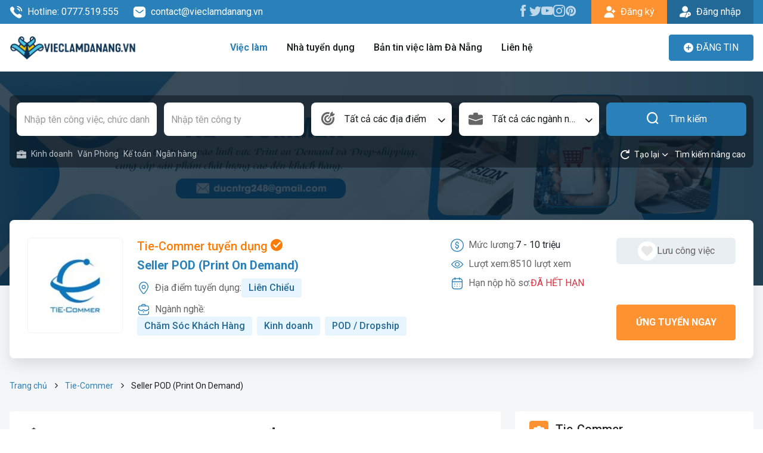

--- FILE ---
content_type: text/html; charset=utf-8
request_url: https://vieclamdanang.vn/viec-lam/seller-pod-print-on-demand-17027.html
body_size: 12990
content:
<!DOCTYPE html><html lang=vi><head><meta charset=utf-8><meta http-equiv=X-UA-Compatible content="IE=edge"><meta name=viewport content="width=device-width, initial-scale=1"><meta name=site-code content=jobmulti><title>Tie-Commer tuyển dụng Seller POD (Print On Demand) hạn nộp 05/04/2025</title><meta name=description content="Tie-Commer tuyển dụng vị trí Seller POD (Print On Demand) lương hấp dẫn, phúc lợi tốt, môi trường chuyên nghiệp tại Đà Nẵng. Hạn nộp hồ sơ 05/04/2025"><meta name=robots content=index,follow><meta name=robots content=max-image-preview:large><link rel=canonical href=https://vieclamdanang.vn/viec-lam/seller-pod-print-on-demand-17027.html><meta property=og:image content=https://data.vieclamdanang.vn/vieclamdanang/2025/5/5/thumbnail_tie-commer-638573247416113112.jpg><meta property=og:image:width content=480><meta property=og:image:height content=480><meta property=og:image:type content=image/jpeg><meta property=og:title content="Tie-Commer tuyển dụng Seller POD (Print On Demand) hạn nộp 05/04/2025"><meta property=og:url content=https://vieclamdanang.vn/viec-lam/seller-pod-print-on-demand-17027.html><meta property=og:type content=website><meta property=og:title_name content="Tie-Commer tuyển dụng Seller POD (Print On Demand) hạn nộp 05/04/2025"><meta property=og:description content="Tie-Commer tuyển dụng vị trí Seller POD (Print On Demand) lương hấp dẫn, phúc lợi tốt, môi trường chuyên nghiệp tại Đà Nẵng. Hạn nộp hồ sơ 05/04/2025"><meta name=twitter:card content=summary_large_image><meta name=twitter:creator content=@jobkey><link rel=apple-touch-icon sizes=57x57 href=/favicon/apple-icon.png><link rel=apple-touch-icon sizes=60x60 href=/favicon/apple-icon.png><link rel=apple-touch-icon sizes=72x72 href=/favicon/apple-icon.png><link rel=apple-touch-icon sizes=76x76 href=/favicon/apple-icon.png><link rel=apple-touch-icon sizes=114x114 href=/favicon/apple-icon.png><link rel=apple-touch-icon sizes=120x120 href=/favicon/apple-icon.png><link rel=apple-touch-icon sizes=144x144 href=/favicon/apple-icon.png><link rel=apple-touch-icon sizes=152x152 href=/favicon/apple-icon.png><link rel=apple-touch-icon sizes=180x180 href=/favicon/apple-icon.png><link rel=icon type=image/png sizes=192x192 href=/favicon/apple-icon.png><link rel=icon type=image/png sizes=32x32 href=/favicon/apple-icon.png><link rel=icon type=image/png sizes=96x96 href=/favicon/apple-icon.png><link rel=icon type=image/png sizes=16x16 href=/favicon/apple-icon.png><link rel=icon type=image/x-icon href=/favicon/apple-icon.png><link rel=manifest href=/favicon/manifest.json><meta name=msapplication-TileColor content=#ffffff><meta name=msapplication-TileImage content=/favicon/apple-icon.png><meta name=theme-color content=#ffffff><link rel=preconnect href=https://fonts.googleapis.com><link rel=preconnect href=https://fonts.gstatic.com crossorigin><link href="https://fonts.googleapis.com/css2?family=Roboto:ital,wght@0,300;0,400;0,500;0,600;0,700;0,800;1,300;1,400;1,500;1,600;1,700;1,800" rel=stylesheet><link rel=stylesheet href=/libs/bootstrap/css/bootstrap.min.css><link rel=stylesheet href=/libs/slick/slick.css><link rel=stylesheet href=/libs/slick/slick-theme.css><link rel=stylesheet href=/libs/select2/css/select2.min.css><link rel=stylesheet href="/css/main.css?v=i564sYynVuLm5-cEV_A3VS-wRTd-hY9bhuvAkMMbaHw"><link rel=stylesheet href="/css/site.css?v=gI_DzTxGB1aOS5hTQyNdbNd2Dyqc0luTcH9BiITUrg8"><style>.detail-content .entry-content{height:150px}</style><body><div b-lz5od1dwbe class=wrapper><header class=header><div class=top-bar><div class=container><div class=top-bar-inner><div class="top-bar-left d-flex"><a class="text-icon text-white me-4" href=tel:0777.519.555 rel=nofollow> <i class=ic-calling></i> Hotline: 0777.519.555 </a> <a class="text-icon text-white" href=mailTo:contact@vieclamdanang.vn rel=nofollow> <i class=ic-message></i> contact@vieclamdanang.vn </a></div><div class=top-bar-right><ul class="list-unstyled top-bar-social"><li><a href=https://www.facebook.com/vieclamdanang247 rel=nofollow><i class=ic-facebook></i></a><li><a href=https://twitter.com/viec_lam_danang rel=nofollow><i class=ic-twitter></i></a><li><a href=https://www.youtube.com/@vieclamdanangvn rel=nofollow><i class=ic-youtube></i></a><li><a href="https://www.instagram.com/vieclamdanangvn2021/" rel=nofollow><i class=ic-instagram></i></a><li><a href="https://www.pinterest.com/vieclamdanangvn/" rel=nofollow><i class=ic-pinterest></i></a></ul><div class=top-bar-action><a href=/dang-ky class="btn btn-yellow btn-has-icon center border-radius-0"> <i class=ic-user-plus></i> <span>Đăng ký</span> </a> <a href=/dang-nhap class="btn btn-primary-dark btn-has-icon center border-radius-0"> <i class=ic-user-key></i> <span>Đăng nhập</span> </a></div></div></div></div></div><div class=header-menu><div class=container><nav class="navbar navbar-header"> <a href="/" class=logo> <img src=https://data.vieclamdanang.vn/vieclamdanang/2026/1/15/logo-vieclamdanangvn-639040621505922452.png alt="Việc làm Đà Nẵng"> </a> <button class="navbar-toggler navbar-toggler-white gradient-orange collapsed" type=button> <span class=icon-bar></span> <span class=icon-bar></span> <span class=icon-bar></span> </button><div class=header-menu-right><button class="navbar-toggler navbar-toggler-white gradient-orange collapsed" type=button> <span class=icon-bar></span> <span class=icon-bar></span> <span class=icon-bar></span> </button><div class=navbar-left><ul id=main-nav class="navbar-nav main-menu"><li class=current-menu-item><a href=/viec-lam>Việc làm</a><li><a href=/nha-tuyen-dung rel=nofollow>Nhà tuyển dụng</a><li><a href=https://vieclamdanang.vn/tin-tuc/ban-tin-viec-lam-da-nang-1304.html rel=nofollow>Bản tin việc làm Đà Nẵng</a><li class=menu-item-has-children><a href=/lien-he rel=nofollow>Liên hệ</a><ul class=sub-menu><li class=menu-item><a href=/gioi-thieu rel=nofollow>Giới thiệu</a><li class=menu-item><a href=/bang-gia rel=nofollow>Bảng giá</a></ul></ul></div><div class="navbar-mobile visible-sm"><div><div class="sign-in-up mb-3"><a href=/dang-ky class="btn btn-yellow btn-has-icon center border-radius-0"> <i class=ic-user-plus></i> <span>Đăng ký</span> </a> <a href=/dang-nhap class="btn btn-primary-dark btn-has-icon center border-radius-0"> <i class=ic-user-key></i> <span>Đăng nhập</span> </a></div><div><a href=/employer-signin class="btn btn-primary text-uppercase action-button" rel=nofollow> <i class=ic-plus-circle></i> <span data-hover="Đăng tin"> Đăng tin</span> </a></div></div></div></div><div class=header-action><a href=/employer-signin class="btn btn-primary text-uppercase action-button" rel=nofollow> <i class=ic-plus-circle></i> <span data-hover="Đăng tin"> Đăng tin</span> </a></div><div class=backdrop></div></nav></div></div></header><main b-lz5od1dwbe class="main-container bg-grey"><section class=job-heading><div class=job-heading-banner><img src=https://data.vieclamdanang.vn/vieclamdanang/2025/5/5/tie-commer-banner-638820561945887508.jpg alt=Tie-Commer></div><div class=search-container><div class=container><div class=search-inner><div class=search-box><form id=form-search method=get action=/viec-lam><div class=search-basic><div class=row><div class="col-xs-12 col-sm-6 col-md-3 col-20"><div class=input-box><input id=search-keyword name=keyword class=form-control placeholder="Nhập tên công việc, chức danh"></div></div><div class="col-xs-12 col-sm-6 col-md-3 col-20"><div class=input-box><input id=search-company name=company class=form-control placeholder="Nhập tên công ty"></div></div><div class="col-xs-6 col-md-3 col-20"><div class="input-box select-box input-has-icon"><i class=ic-target></i> <select id=select-location name=dis class="form-control select2" data-placeholder="Tất cả các địa điểm"><option value=""><option data-slug=hai-chau value=1> Hải Châu <option data-slug=thanh-khe value=2> Thanh Khê <option data-slug=son-tra value=3> Sơn Trà <option data-slug=lien-chieu value=4> Liên Chiểu <option data-slug=ngu-hanh-son value=5> Ngũ Hành Sơn <option data-slug=cam-le value=6> Cẩm Lệ <option data-slug=hoa-vang value=7> Hòa Vang <option data-slug=khu-vuc-lan-can-da-nang value=8> Khu vực lân cận Đà Nẵng <option data-slug=an-hai value=711> An Hải <option data-slug=an-khe value=712> An Khê <option data-slug=an-thang value=713> An Thắng <option data-slug=a-vuong value=714> A Vương <option data-slug=ba-na value=715> Bà Nà <option data-slug=ban-thach value=716> Bàn Thạch <option data-slug=ben-giang value=717> Bến Giằng <option data-slug=ben-hien value=718> Bến Hiên <option data-slug=chien-dan value=719> Chiên Đàn <option data-slug=duy-nghia value=720> Duy Nghĩa <option data-slug=duy-xuyen value=721> Duy Xuyên <option data-slug=dai-loc value=722> Đại Lộc <option data-slug=dac-pring value=723> Đắc Pring <option data-slug=dien-ban value=724> Điện Bàn <option data-slug=dien-ban-bac value=725> Điện Bàn Bắc <option data-slug=dien-ban-dong value=726> Điện Bàn Đông <option data-slug=dien-ban-tay value=727> Điện Bàn Tây <option data-slug=dong-duong value=728> Đồng Dương <option data-slug=dong-giang value=729> Đông Giang <option data-slug=duc-phu value=730> Đức Phú <option data-slug=go-noi value=731> Gò Nổi <option data-slug=ha-nha value=732> Hà Nha <option data-slug=hai-van value=733> Hải Vân <option data-slug=hiep-duc value=734> Hiệp Đức <option data-slug=hoa-cuong value=735> Hòa Cường <option data-slug=hoa-khanh value=736> Hòa Khánh <option data-slug=hoa-tien value=737> Hòa Tiến <option data-slug=hoa-xuan value=738> Hòa Xuân <option data-slug=hoi-an value=739> Hội An <option data-slug=hoi-an-dong value=740> Hội An Đông <option data-slug=hoi-an-tay value=741> Hội An Tây <option data-slug=hung-son value=742> Hùng Sơn <option data-slug=huong-tra value=743> Hương Trà <option data-slug=kham-duc value=744> Khâm Đức <option data-slug=la-dee value=745> La Dêê <option data-slug=la-ee value=746> La Êê <option data-slug=lanh-ngoc value=747> Lãnh Ngọc <option data-slug=nam-giang value=748> Nam Giang <option data-slug=nam-phuoc value=749> Nam Phước <option data-slug=nam-tra-my value=750> Nam Trà My <option data-slug=nong-son value=751> Nông Sơn <option data-slug=nui-thanh value=752> Núi Thành <option data-slug=phu-ninh value=753> Phú Ninh <option data-slug=phu-thuan value=754> Phú Thuận <option data-slug=phuoc-chanh value=755> Phước Chánh <option data-slug=phuoc-hiep value=756> Phước Hiệp <option data-slug=phuoc-nang value=757> Phước Năng <option data-slug=phuoc-thanh value=758> Phước Thành <option data-slug=phuoc-tra value=759> Phước Trà <option data-slug=quang-phu value=760> Quảng Phú <option data-slug=que-phuoc value=761> Quế Phước <option data-slug=que-son value=762> Quế Sơn <option data-slug=que-son-trung value=763> Quế Sơn Trung <option data-slug=song-kon value=764> Sông Kôn <option data-slug=song-vang value=765> Sông Vàng <option data-slug=son-cam-ha value=766> Sơn Cẩm Hà <option data-slug=tam-anh value=767> Tam Anh <option data-slug=tam-hai value=768> Tam Hải <option data-slug=tam-ky value=769> Tam Kỳ <option data-slug=tam-my value=770> Tam Mỹ <option data-slug=tam-xuan value=771> Tam Xuân <option data-slug=tan-hiep value=772> Tân Hiệp <option data-slug=tay-ho value=773> Tây Hồ <option data-slug=tay-giang value=774> Tây Giang <option data-slug=tien-phuoc value=775> Tiên Phước <option data-slug=thanh-binh value=776> Thạnh Bình <option data-slug=thanh-my value=777> Thạnh Mỹ <option data-slug=thang-an value=778> Thăng An <option data-slug=thang-binh value=779> Thăng Bình <option data-slug=thang-dien value=780> Thăng Điền <option data-slug=thang-phu value=781> Thăng Phú <option data-slug=thang-truong value=782> Thăng Trường <option data-slug=thu-bon value=783> Thu Bồn <option data-slug=thuong-duc value=784> Thượng Đức <option data-slug=tra-doc value=785> Trà Đốc <option data-slug=tra-giap value=786> Trà Giáp <option data-slug=tra-leng value=787> Trà Leng <option data-slug=tra-lien value=788> Trà Liên <option data-slug=tra-linh value=789> Trà Linh <option data-slug=tra-my value=790> Trà My <option data-slug=tra-tan value=791> Trà Tân <option data-slug=tra-tap value=792> Trà Tập <option data-slug=tra-van value=793> Trà Vân <option data-slug=viet-an value=794> Việt An <option data-slug=vu-gia value=795> Vu Gia <option data-slug=xuan-phu value=796> Xuân Phú </select></div></div><div class="col-xs-6 col-md-3 col-20"><div class="input-box select-box input-has-icon"><i class=ic-briefcase2></i> <select id=select-business name=cat class="form-control select2" data-placeholder="Tất cả các ngành nghề"><option value=""><option data-slug=kinh-doanh value=1> Kinh doanh <option data-slug=bao-ve value=10> Bảo Vệ <option data-slug=ban-hang value=13> Bán hàng <option data-slug=bao-hiem value=15> Bảo hiểm <option data-slug=bat-dong-san value=16> Bất động sản <option data-slug=bien-phien-dich value=17> Biên phiên dịch <option data-slug=buu-chinh-vien-thong value=18> Bưu chính viễn thông <option data-slug=chung-khoan value=20> Chứng khoán <option data-slug=it value=21> IT <option data-slug=cong-nghe-thuc-pham value=23> Công nghệ thực phẩm <option data-slug=co-khi value=24> Cơ khí <option data-slug=to-chuc-su-kien value=27> Tổ Chức Sự Kiện <option data-slug=dien value=29> Điện <option data-slug=giao-duc-dao-tao value=32> Giáo dục / Đào tạo <option data-slug=hang-hai-hang-khong value=34> Hàng hải / Hàng không <option data-slug=van-phong value=36> Văn Phòng <option data-slug=in-an value=38> In ấn <option data-slug=ke-toan value=39> Kế toán <option data-slug=lao-dong-pho-thong value=42> Lao Động Phổ Thông <option data-slug=luat value=44> Luật <option data-slug=kien-truc value=47> Kiến trúc <option data-slug=ngan-hang value=48> Ngân hàng <option data-slug=nha-hang-khach-san value=49> Nhà hàng / Khách sạn <option data-slug=nhan-su value=50> Nhân sự <option data-slug=noi-ngoai-that value=51> Nội ngoại thất <option data-slug=thuy-san value=52> Thủy Sản <option data-slug=quan-ly-chat-luong-qa-qc value=54> Quản lý chất lượng (QA-QC) <option data-slug=marketing value=56> Marketing <option data-slug=san-xuat-van-hanh-san-xuat value=57> Sản xuất / Vận hành sản xuất <option data-slug=tai-chinh value=58> Tài chính <option data-slug=cham-soc-khach-hang value=70> Chăm Sóc Khách Hàng <option data-slug=xay-dung value=72> Xây dựng <option data-slug=y-te value=74> Y tế <option data-slug=nganh-khac value=76> Ngành khác <option data-slug=may-mac value=80> May mặc <option data-slug=ve-sinh-cong-nghiep value=81> Vệ sinh công nghiệp <option data-slug=le-tan value=83> Lễ tân <option data-slug=spa-and-massage value=85> Spa and Massage <option data-slug=lai-xe value=91> Lái xe <option data-slug=tieng-nhat value=93> Tiếng Nhật <option data-slug=du-lich value=94> Du lịch <option data-slug=cong-nhan value=95> Công nhân <option data-slug=tester value=96> Tester <option data-slug=dau-bep value=97> Đầu Bếp <option data-slug=vat-tu-thu-mua value=98> Vật Tư / Thu Mua <option data-slug=duoc value=99> Dược <option data-slug=tieng-trung value=100> Tiếng Trung <option data-slug=tieng-han value=101> Tiếng Hàn <option data-slug=tieng-anh value=104> Tiếng Anh <option data-slug=logistics value=105> Logistics <option data-slug=moi-truong value=106> Môi Trường <option data-slug=tu-dong-hoa value=107> Tự động hóa <option data-slug=tu-van value=108> Tư Vấn <option data-slug=thiet-ke-do-hoa value=109> Thiết kế đồ họa <option data-slug=nong-nghiep value=110> Nông nghiệp <option data-slug=o-to value=111> Ô tô <option data-slug=xuat-nhap-khau value=112> Xuất nhập khẩu <option data-slug=the-duc-the-thao value=113> Thể dục / Thể thao <option data-slug=pod-dropship value=114> POD / Dropship </select></div></div><div class="col-xs-12 col-sm-6 col-md-3 col-20 search-submit"><div class=input-box><button id=button-search type=submit class="btn-primary btn button-search"> <i class=ic-search></i> Tìm kiếm </button></div></div></div></div><div class=search-advance-recommend><ul class="list-unstyled list-cate-recommend"><li><a href=/nganh-nghe/kinh-doanh> <i class=ic-briefcase></i> Kinh doanh </a><li><a href=/nganh-nghe/van-phong> <i class=/images/icons/svg/human-resource.svg></i> V&#x103;n Ph&#xF2;ng </a><li><a href=/nganh-nghe/ke-toan> <i class=/images/icons/svg/human-resource.svg></i> K&#x1EBF; to&#xE1;n </a><li><a href=/nganh-nghe/ngan-hang> <i class=/images/icons/svg/business.svg></i> Ng&#xE2;n h&#xE0;ng </a></ul><div class=open-advance-search><button class="btn-transparent btn p-0" type=button id=reset-search-advance> <i class=ic-reset></i> <span class=font-smd>Tạo lại</span> </button> <button class="btn-transparent btn p-0" type=button id=toggle-search-advance> <i class=ic-chevron-down></i> <span class=font-smd>Tìm kiếm nâng cao</span> </button></div></div><div class=search-advance><div class=search-advance-inner><div class=row><div class="col-xs-12 col-sm-6 col-md-3"><div class="input-box select-box input-has-icon"><i class=ic-dollar-circle-bold></i> <select id=select-salary name=salary class="form-control select2" data-placeholder="Lọc theo mức lương"><option value=""><option data-slug=thoa-thuan value=1> Thỏa thuận <option data-slug=duoi-3-trieu value=2> Dưới 3 triệu <option data-slug=3-5-trieu value=3> 3 - 5 triệu <option data-slug=5-7-trieu value=4> 5 - 7 triệu <option data-slug=7-10-trieu value=5> 7 - 10 triệu <option data-slug=10-12-trieu value=6> 10 - 12 triệu <option data-slug=12-15-trieu value=7> 12 - 15 triệu <option data-slug=15-20-trieu value=8> 15 - 20 triệu <option data-slug=20-25-trieu value=9> 20 - 25 triệu <option data-slug=25-30-trieu value=10> 25 - 30 triệu <option data-slug=tren-30-trieu value=11> Trên 30 triệu </select></div></div><div class="col-xs-12 col-sm-6 col-md-3"><div class="input-box select-box input-has-icon"><i class=ic-level></i> <select id=select-level name=level class="form-control select2" data-placeholder="Lọc theo cấp bậc"><option value=""><option value=1> Sinh viên/CTV <option value=3> Nhân viên <option value=5> Quản lý <option value=6> Quản lý cấp cao <option value=10> Khác </select></div></div><div class="col-xs-12 col-sm-6 col-md-3"><div class="input-box select-box input-has-icon"><i class=ic-briefcase2></i> <select id=select-job name=jobType class="form-control select2" data-placeholder="Lọc theo theo loại hình công việc"><option value=""><option value=1> Hợp đồng <option value=2> Toàn thời gian <option value=3> Bán thời gian <option value=4> Tạm thời </select></div></div><div class="col-xs-12 col-sm-6 col-md-3"><div class="input-box select-box input-has-icon"><i class=ic-user-star></i> <select id=select-experience name=exp class="form-control select2" data-placeholder="Lọc theo kinh nghiệm"><option value=""><option value=1> Chưa có kinh nghiệm <option value=2> Dưới 1 năm <option value=3> 1 năm <option value=4> 2 năm <option value=5> 3 năm <option value=6> 4 năm <option value=7> 5 năm <option value=8> 6 năm <option value=9> 7 năm <option value=10> 8 năm <option value=11> 9 năm <option value=12> 10 năm <option value=13> 11 năm <option value=14> 12 năm <option value=15> 13 năm <option value=16> 14 năm <option value=17> 15 năm <option value=18> 16 năm <option value=19> 17 năm <option value=20> 18 năm <option value=21> 19 năm <option value=22> 20 năm <option value=23> Trên 20 năm </select></div></div></div></div></div></form></div></div></div></div><div class=job-heading-content id=job_heading><div class=container><div class=box-job-heading><div class=job-logo><a href=/tie-commer.html class=_logo> <img src=https://data.vieclamdanang.vn/vieclamdanang/2025/5/5/thumbnail_tie-commer-638573247416113112.jpg alt=Tie-Commer> </a></div><div class=job-content><div class=job-content-left><h1 class=job-name><a href=/tie-commer.html class=job-company> Tie-Commer tuyển dụng <i class=ic-checked></i> </a> <a class=job-name-title href=/viec-lam/seller-pod-print-on-demand-17027.html> Seller POD (Print On Demand) </a></h1><div class=job-content-detail><div class="text-icon mb-2"><div class=_text><i class="text-primary ic-map"></i> Địa điểm tuyển dụng:</div><div class=_content><a href=/dia-diem/lien-chieu class="badge bg-primary-100 me-2"> Liên Chiểu </a></div></div><div class="text-icon mb-2"><div class=_text><i class="text-primary ic-briefcase-outline"></i> Ngành nghề:</div><div class=_content><a href=/nganh-nghe/cham-soc-khach-hang class="badge bg-primary-100 me-2"> Chăm Sóc Khách Hàng </a> <a href=/nganh-nghe/kinh-doanh class="badge bg-primary-100 me-2"> Kinh doanh </a> <a href=/nganh-nghe/pod-dropship class="badge bg-primary-100 me-2"> POD / Dropship </a></div></div></div></div><div class=job-content-right><div class=_left><div class="text-icon mb-2"><div class=_text><i class="text-primary ic-dollar-circle"></i> Mức lương:</div><div class=_content><span> 7 - 10 tri&#x1EC7;u </span></div></div><div class="text-icon mb-2"><div class=_text><i class="text-primary ic-eye"></i> Lượt xem:</div><div class=_content><span class=text-gray>8510 lượt xem</span></div></div><div class="text-icon mb-2"><div class=_text><i class="text-primary ic-calendar"></i> Hạn nộp hồ sơ:</div><div class=_content><span class=text-red> ĐÃ HẾT HẠN </span></div></div></div><div class=_right><form action=/Home/AddJobToWishList/17027 method=post><button class="btn btn-save-job" type=submit> <i class=ic-favorite></i> <span>Lưu công việc</span> </button> <input name=__RequestVerificationToken type=hidden value=CfDJ8CrMVKuHCqtLmRmh0nGzgye8EsYfFpwzBzjV-8UjTFMa4JTfmOyH8cxSlczo0kV_U_o8-okgWsW4Fu4LznHDsunhvLouqN0OpVgr70L7rDmt2aeWeqfeU4gntBIO0V8regQ5Zc-7vkofq1v1urZhBbo></form><form action=/ung-tuyen method=get><input type=hidden name=id value=17027> <button class="btn btn-yellow text-uppercase btn-apply" type=submit> Ứng tuyển ngay </button></form></div></div></div></div></div></div></section><div class=breadcrumb-box><div class=container><nav aria-label=breadcrumb><ol class=breadcrumb><li class=breadcrumb-item><a href="/">Trang chủ</a><li class=breadcrumb-item><a href=/tie-commer.html> Tie-Commer </a><li class="breadcrumb-item active" aria-current=page>Seller POD (Print On Demand)</ol></nav></div></div><section class="job-main-content pt-3 pb-5"><div class=container><div class=row><div class="col-12 col-sm-12 col-md-12 col-lg-8 job-main-content"><div class="card card-job-detail mb-12"><div class=row><div class="col-12 col-sm-12 col-md-6"><div class="text-icon my-6px"><div class=_text><i class=ic-user-star></i> <strong>Kinh nghiệm:</strong></div><div class=_content>Từ 0 - 1 năm</div></div></div><div class="col-12 col-sm-12 col-md-6"><div class="text-icon my-6px"><div class=_text><i class=ic-level></i> <strong>Chức vụ:</strong></div><div class=_content>Nhân viên</div></div></div><div class="col-12 col-sm-12 col-md-6"><div class="text-icon my-6px"><div class=_text><i class=ic-togahhat></i> <strong>Yêu cầu bằng cấp:</strong></div><div class=_content>Cao đẳng</div></div></div><div class="col-12 col-sm-12 col-md-6"><div class="text-icon my-6px"><div class=_text><i class=ic-group-user></i> <strong>Số lượng cần tuyển:</strong></div><div class=_content>5 người</div></div></div><div class="col-12 col-sm-12 col-md-6"><div class="text-icon my-6px"><div class=_text><i class=ic-gender></i> <strong>Yêu cầu giới tính:</strong></div><div class=_content>Nam</div></div></div><div class="col-12 col-sm-12 col-md-6"><div class="text-icon my-6px"><div class=_text><i class=ic-ages></i> <strong>Độ Tuổi:</strong></div><div class=_content>từ 20 - 26 tuổi</div></div></div><div class="col-12 col-sm-12 col-md-6"><div class="text-icon my-6px"><div class=_text><i class=ic-briefcase2></i> <strong>Hình thức làm việc:</strong></div><div class=_content>Toàn thời gian</div></div></div></div></div><div class="card card-job-detail mb-5"><div class=sub-heading><i class="text-primary ic-info-circle"></i><h2 class=_text>Mô tả công việc</h2></div><div class="entry-content mb-4"><p><span>- Quản l&yacute; v&agrave; vận h&agrave;nh TikTok Shop US theo h&igrave;nh thức POD.</span><br><span>- Nghi&ecirc;n cứu xu hướng, t&igrave;m hiểu &yacute; tưởng v&agrave; ph&acirc;n t&iacute;ch thị trường về c&aacute;c mẫu/ sản phẩm POD tiềm năng đối với thị trường Tiktok US.</span><br><span>- Quản l&yacute; đơn h&agrave;ng, theo d&otilde;i t&igrave;nh trạng fulfillment, l&agrave;m việc với nh&agrave; cung cấp để đảm bảo giao h&agrave;ng đ&uacute;ng hạn.</span><br><span>- Phối hợp với bộ phận designer để ho&agrave;n thiện sản phẩm v&agrave; đưa ra thị trường.</span><br><span>- Tăng trưởng doanh số qua h&igrave;nh thức Organic (SEO TikTok, hashtag, content viral, KOC/KOL, livestream) hoặc chạy quảng c&aacute;o TikTok Ads nếu c&oacute; kinh nghiệm.</span><br><span>- Chịu tr&aacute;ch nhiệm trong việc quản l&yacute; vận h&agrave;nh từng k&ecirc;nh Tiktok v&agrave; cửa h&agrave;ng TTS trực thuộc team.</span></div><div class=sub-heading><i class="text-primary ic-benefit"></i><h2 class=_text>Quyền lợi được hưởng</h2></div><div class="entry-content mb-4"><p><span>- Lương cơ bản: 7-10m (Theo năng lực) + KPI % theo net profit + Thưởng Milestone</span><br><span>- Lộ tr&igrave;nh thăng tiến r&otilde; r&agrave;ng.</span><br><span>- L&agrave;m việc trong m&ocirc;i trường Gen Z đầy năng động v&agrave; s&aacute;ng tạo.</span><br><span>- Được hưởng c&aacute;c chế độ, ch&iacute;nh s&aacute;ch v&agrave; quyền lợi của c&ocirc;ng ty.</span><br><span>- Nghỉ lễ, Tết theo quy định.</span><br><span>- C&aacute;c hoạt động nội bộ, team building.</span></div><div class=sub-heading><i class="text-primary ic-briefcase2"></i><h2 class=_text>Yêu cầu công việc</h2></div><div class="entry-content mb-4"><p><span>- Tốt nghiệp Cao đẳng - Đại học (hoặc tương đương trở l&ecirc;n)</span><br><span>- Y&ecirc;u cầu kinh nghiệm b&aacute;n POD &gt; 6 th&aacute;ng tr&ecirc;n c&aacute;c n&ecirc;n tảng tikokshop, Etsy, Walrmart, Ebay, Amazon</span><br><span>- Tiếng Anh Kh&aacute;, Toeic 500+ hoặc chứng chỉ tương đương</span><br><span>- C&oacute; kỹ năng về IT.</span><br><span>- C&oacute; khả năng s&aacute;ng tạo, tư duy nhạy b&eacute;n</span><br><br><span>✅ Ưu ti&ecirc;n</span><br><span>- C&oacute; kinh nghiệm chạy quảng c&aacute;o TikTok Ads hoặc biết c&aacute;ch l&agrave;m Affiliate Marketing với KOL/KOC.</span><br><span>- Đ&atilde; từng scale doanh số TikTok Shop US, c&oacute; th&agrave;nh t&iacute;ch b&aacute;n h&agrave;ng tốt.</span></div></div><div class="job-related mb-4"><div class="section-header section-header-md section-two-row bg-white mb-12"><div class="section-header-title mb-0"><span class=title-icon> <i class=ic-new-square> <span class=path1></span><span class=path2></span><span class=path3></span><span class=path4></span> </i> </span><h2 class=title-text>Công việc tương tự</h2></div></div><div class="row row-sm"><div class="col-12 col-xs-12 col-sm-12 col-md-6 col-lg-6 mb-12"><div class=box-job-md><div class=job-logo><a href=/viec-lam/nhan-vien-tu-van-ban-hang-luong-cung-8-15-trieu-25279.html class=_logo> <img src=https://data.vieclamdanang.vn/vieclamdanang/2025/12/26/thumbnail_logo-dat-xanh-mt-639023645294137674.jpg alt="Công Ty Cổ Phần Kinh Doanh và Đầu Tư Đất Xanh Miền Trung"> </a></div><div class=job-content><div class=job-info><p class=job-name><a href=/viec-lam/nhan-vien-tu-van-ban-hang-luong-cung-8-15-trieu-25279.html> Nhân Viên Tư Vấn Bán Hàng Lương Cứng 8-15 Triệu </a></p><a href=/cong-ty-co-phan-kinh-doanh-va-dau-tu-dat-xanh-mien-trung.html class=job-company> Công Ty Cổ Phần Kinh Doanh và Đầu Tư Đất Xanh Miền Trung </a></div><div class=job-info-detail><div class="_salary flex-center"><i class=ic-dollar-circle></i> <span class=text-black> - triệu </span></div><div class="_date flex-center"><i class=ic-timer></i> <span class=text-black> 30/01/2027 </span></div></div></div></div></div><div class="col-12 col-xs-12 col-sm-12 col-md-6 col-lg-6 mb-12"><div class=box-job-md><div class=job-logo><a href=/viec-lam/chuyen-vien-kinh-doanh-luong-cb-8-15-trieu-khong-dat-kpi-van-nhan-du-luong-24887.html class=_logo> <img src=https://data.vieclamdanang.vn/vieclamdanang/2025/12/26/thumbnail_logo-dat-xanh-mt-639023645294137674.jpg alt="Công Ty Cổ Phần Kinh Doanh và Đầu Tư Đất Xanh Miền Trung"> </a></div><div class=job-content><div class=job-info><p class=job-name><a href=/viec-lam/chuyen-vien-kinh-doanh-luong-cb-8-15-trieu-khong-dat-kpi-van-nhan-du-luong-24887.html> Chuyên Viên Kinh Doanh (LCB 8-15 Triệu, Không Đạt Kpi Vẫn Nhận Đủ Lương) </a></p><a href=/cong-ty-co-phan-kinh-doanh-va-dau-tu-dat-xanh-mien-trung.html class=job-company> Công Ty Cổ Phần Kinh Doanh và Đầu Tư Đất Xanh Miền Trung </a></div><div class=job-info-detail><div class="_salary flex-center"><i class=ic-dollar-circle></i> <span class=text-black> 8 - 30 triệu </span></div><div class="_date flex-center"><i class=ic-timer></i> <span class=text-black> 30/01/2027 </span></div></div></div></div></div><div class="col-12 col-xs-12 col-sm-12 col-md-6 col-lg-6 mb-12"><div class=box-job-md><div class=job-logo><a href=/viec-lam/cham-soc-khach-hang-tieng-trung-26207.html class=_logo> <img src=https://data.vieclamdanang.vn/vieclamdanang/2026/1/8/thumbnail_cong-ty-tnhh-matrix-viet-nam-638599142624437721.jpg alt="Công Ty TNHH Tư Vấn VIP Matrix-CN Đà Nẵng"> </a></div><div class=job-content><div class=job-info><p class=job-name><a href=/viec-lam/cham-soc-khach-hang-tieng-trung-26207.html> Chăm Sóc Khách Hàng Tiếng Trung-Tuyển Gấp </a></p><a href=/cong-ty-tnhh-matrix-viet-nam.html class=job-company> Công Ty TNHH Tư Vấn VIP Matrix-CN Đà Nẵng </a></div><div class=job-info-detail><div class="_salary flex-center"><i class=ic-dollar-circle></i> <span class=text-black> 17 - 22 triệu </span></div><div class="_date flex-center"><i class=ic-timer></i> <span class=text-black> 02/03/2026 </span></div></div></div></div></div><div class="col-12 col-xs-12 col-sm-12 col-md-6 col-lg-6 mb-12"><div class=box-job-md><div class=job-logo><a href=/viec-lam/giam-sat-kinh-doanh-26063.html class=_logo> <img src=https://data.vieclamdanang.vn/vieclamdanang/2026/1/5/thumbnail_logo-aia-638899153314794835.jpg alt="AIA Exchange Đà Nẵng"> </a></div><div class=job-content><div class=job-info><p class=job-name><a href=/viec-lam/giam-sat-kinh-doanh-26063.html> Giám Sát Kinh Doanh </a></p><a href=/van-phong-aia-exchange-da-nang.html class=job-company> AIA Exchange Đà Nẵng </a></div><div class=job-info-detail><div class="_salary flex-center"><i class=ic-dollar-circle></i> <span class=text-black> 12 - 20 triệu </span></div><div class="_date flex-center"><i class=ic-timer></i> <span class=text-black> 24/01/2026 </span></div></div></div></div></div><div class="col-12 col-xs-12 col-sm-12 col-md-6 col-lg-6 mb-12"><div class=box-job-md><div class=job-logo><a href=/viec-lam/chuyen-vien-hoach-dinh-tai-chinh-full-time-26013.html class=_logo> <img src=https://data.vieclamdanang.vn/vieclamdanang/2026/1/5/thumbnail_logo-aia-638899153314794835.jpg alt="AIA Exchange Đà Nẵng"> </a></div><div class=job-content><div class=job-info><p class=job-name><a href=/viec-lam/chuyen-vien-hoach-dinh-tai-chinh-full-time-26013.html> Chuyên Viên Hoạch Định Tài Chính (Full Time) </a></p><a href=/van-phong-aia-exchange-da-nang.html class=job-company> AIA Exchange Đà Nẵng </a></div><div class=job-info-detail><div class="_salary flex-center"><i class=ic-dollar-circle></i> <span class=text-black> 8 - 24 triệu </span></div><div class="_date flex-center"><i class=ic-timer></i> <span class=text-black> 24/01/2026 </span></div></div></div></div></div><div class="col-12 col-xs-12 col-sm-12 col-md-6 col-lg-6 mb-12"><div class=box-job-md><div class=job-logo><a href=/viec-lam/giam-doc-van-hanh-f-b-%E2%80%93-mang-nha-hang-bia-tuoi-cao-cap-27085.html class=_logo> <img src=https://data.vieclamdanang.vn/vieclamdanang/2026/1/22/thumbnail_thumbnaillogo-jk-638670239607831727-639046884379033756.jpg alt="Công Ty TNHH Ps Gold"> </a></div><div class=job-content><div class=job-info><p class=job-name><a href=/viec-lam/giam-doc-van-hanh-f-b-%E2%80%93-mang-nha-hang-bia-tuoi-cao-cap-27085.html> Giám Đốc Vận Hành F&B – Mảng Nhà Hàng & Bia Tươi Cao Cấp </a></p><a href=/cong-ty-tnhh-ps-gold.html class=job-company> Công Ty TNHH Ps Gold </a></div><div class=job-info-detail><div class="_salary flex-center"><i class=ic-dollar-circle></i> <span class=text-black> 25 - 50 triệu </span></div><div class="_date flex-center"><i class=ic-timer></i> <span class=text-black> 07/03/2026 </span></div></div></div></div></div><div class="col-12 col-xs-12 col-sm-12 col-md-6 col-lg-6 mb-12"><div class=box-job-md><div class=job-logo><a href=/viec-lam/nhan-vien-kinh-doanh-26333.html class=_logo> <img src=https://data.vieclamdanang.vn/vieclamdanang/2025/11/12/thumbnail_cong-ty-co-phan-dia-oc-mai-viet-vieclamdanangvn-638544740862756213.jpg alt="Công Ty Cổ Phần Địa Ốc Mai Việt"> </a></div><div class=job-content><div class=job-info><p class=job-name><a href=/viec-lam/nhan-vien-kinh-doanh-26333.html> Chuyên Viên Kinh Doanh ( Không Cần Kinh Nghiệm) </a></p><a href=/cong-ty-co-phan-dai-oc-mai-viet.html class=job-company> Công Ty Cổ Phần Địa Ốc Mai Việt </a></div><div class=job-info-detail><div class="_salary flex-center"><i class=ic-dollar-circle></i> <span class=text-black> Thương lượng </span></div><div class="_date flex-center"><i class=ic-timer></i> <span class=text-black> 13/02/2026 </span></div></div></div></div></div><div class="col-12 col-xs-12 col-sm-12 col-md-6 col-lg-6 mb-12"><div class=box-job-md><div class=job-logo><a href=/viec-lam/truong-nhom-kinh-doanh-26674.html class=_logo> <img src=https://data.vieclamdanang.vn/vieclamdanang/2025/11/11/thumbnail_ca577e18-cdf6-4fc5-9104-ada5640a03a1-638984791452850670.jpg alt="Công Ty TNHH Chốt Nhanh"> </a></div><div class=job-content><div class=job-info><p class=job-name><a href=/viec-lam/truong-nhom-kinh-doanh-26674.html> Trưởng Phòng Kinh Doanh </a></p><a href=/cong-ty-tnhh-chot-nhanh.html class=job-company> Công Ty TNHH Chốt Nhanh </a></div><div class=job-info-detail><div class="_salary flex-center"><i class=ic-dollar-circle></i> <span class=text-black> 8 - 25 triệu </span></div><div class="_date flex-center"><i class=ic-timer></i> <span class=text-black> 28/01/2026 </span></div></div></div></div></div><div class="col-12 col-xs-12 col-sm-12 col-md-6 col-lg-6 mb-12"><div class=box-job-md><div class=job-logo><a href=/viec-lam/nhan-vien-tu-van-cskh-26673.html class=_logo> <img src=https://data.vieclamdanang.vn/vieclamdanang/2025/11/11/thumbnail_ca577e18-cdf6-4fc5-9104-ada5640a03a1-638984791452850670.jpg alt="Công Ty TNHH Chốt Nhanh"> </a></div><div class=job-content><div class=job-info><p class=job-name><a href=/viec-lam/nhan-vien-tu-van-cskh-26673.html> Nhân Viên Tư Vấn CSKH </a></p><a href=/cong-ty-tnhh-chot-nhanh.html class=job-company> Công Ty TNHH Chốt Nhanh </a></div><div class=job-info-detail><div class="_salary flex-center"><i class=ic-dollar-circle></i> <span class=text-black> 7 - 20 triệu </span></div><div class="_date flex-center"><i class=ic-timer></i> <span class=text-black> 28/01/2026 </span></div></div></div></div></div><div class="col-12 col-xs-12 col-sm-12 col-md-6 col-lg-6 mb-12"><div class=box-job-md><div class=job-logo><a href=/viec-lam/nhan-vien-ban-hang-kiem-thu-ngan-tai-cua-hang-mat-kinh-mujosh-vincom-27076.html class=_logo> <img src=https://data.vieclamdanang.vn/vieclamdanang/2026/1/20/thumbnail_cong-ty-tnhh-thoi-trang-maison-online-vieclamdanang.vn.jpg alt="Công Ty CP Maison RMI"> </a></div><div class=job-content><div class=job-info><p class=job-name><a href=/viec-lam/nhan-vien-ban-hang-kiem-thu-ngan-tai-cua-hang-mat-kinh-mujosh-vincom-27076.html> Nhân Viên Bán Hàng Kiêm Thu Ngân - Tại Cửa Hàng Mắt Kính Mujosh Vincom </a></p><a href=/cong-ty-tnhh-thoi-trang-maison-online.html class=job-company> Công Ty CP Maison RMI </a></div><div class=job-info-detail><div class="_salary flex-center"><i class=ic-dollar-circle></i> <span class=text-black> 6.5 - 9 triệu </span></div><div class="_date flex-center"><i class=ic-timer></i> <span class=text-black> 05/02/2026 </span></div></div></div></div></div></div></div></div><div class="col-12 col-sm-12 col-md-12 col-lg-4 job-sidebar"><div class="card card-general card-company-info mb-24"><div class="section-header section-header-md section-two-row bg-white p-0"><div class=section-header-title><span class=title-icon> <i class=ic-briefcase-square> <span class=path1></span><span class=path2></span><span class=path3></span> </i> </span><h2 class=title-text>Tie-Commer</h2></div></div><div><div class="text-icon mb-12"><div class=_text><i class=ic-location-bold></i> <strong>Địa Chỉ:</strong></div><div class=_content>Lô A4-23 Nguyễn Sinh Sắc, P.Hòa Minh, Q.Liên Chiểu, TP. Đà Nẵng</div></div><div class="text-icon mb-12"><div class=_text><i class=ic-building></i> <strong>Quy Mô Công Ty:</strong></div><div class=_content>25-99</div></div><div class="text-icon mb-12"><div class=_text><i class=ic-file-plus></i> <strong>Đã Đăng:</strong></div><div class=_content>0 Công Việc.</div></div></div></div><div class="card-company-job mb-24"><div class="section-header section-header-md section-two-row bg-white"><div class=section-header-title><span class=title-icon> <i class=ic-briefcase-square> <span class=path1></span><span class=path2></span><span class=path3></span> </i> </span><h2 class=title-text>Việc làm cùng nhà tuyển dụng</h2></div></div><div class=list-job-company></div></div><div class="card card-general card-job-profession bg-white mb-24"><div class="section-header section-header-md section-two-row bg-white"><div class="section-header-title mb-0"><span class=title-icon> <i class=ic-briefcase-square> <span class=path1></span><span class=path2></span><span class=path3></span> </i> </span><h3 class=title-text>Việc làm theo ngành nghề</h3></div></div><div class=card-body><div class="pt-1 pb-2"><div class=input-box><input name=keyword class="form-control form-control-gray" placeholder="Tìm theo ngành nghề"></div></div><div class=scrollbar-small><ul class="list-profession list-general border-dashed"><li><a href=/nganh-nghe/kinh-doanh> Kinh doanh </a><li><a href=/nganh-nghe/bao-ve> B&#x1EA3;o V&#x1EC7; </a><li><a href=/nganh-nghe/ban-hang> B&#xE1;n h&#xE0;ng </a><li><a href=/nganh-nghe/bao-hiem> B&#x1EA3;o hi&#x1EC3;m </a><li><a href=/nganh-nghe/bat-dong-san> B&#x1EA5;t &#x111;&#x1ED9;ng s&#x1EA3;n </a><li><a href=/nganh-nghe/bien-phien-dich> Bi&#xEA;n phi&#xEA;n d&#x1ECB;ch </a><li><a href=/nganh-nghe/buu-chinh-vien-thong> B&#x1B0;u ch&#xED;nh vi&#x1EC5;n th&#xF4;ng </a><li><a href=/nganh-nghe/chung-khoan> Ch&#x1EE9;ng kho&#xE1;n </a><li><a href=/nganh-nghe/it> IT </a><li><a href=/nganh-nghe/cong-nghe-thuc-pham> C&#xF4;ng ngh&#x1EC7; th&#x1EF1;c ph&#x1EA9;m </a><li><a href=/nganh-nghe/co-khi> C&#x1A1; kh&#xED; </a><li><a href=/nganh-nghe/to-chuc-su-kien> T&#x1ED5; Ch&#x1EE9;c S&#x1EF1; Ki&#x1EC7;n </a><li><a href=/nganh-nghe/dien> &#x110;i&#x1EC7;n </a><li><a href=/nganh-nghe/giao-duc-dao-tao> Gi&#xE1;o d&#x1EE5;c / &#x110;&#xE0;o t&#x1EA1;o </a><li><a href=/nganh-nghe/hang-hai-hang-khong> H&#xE0;ng h&#x1EA3;i / H&#xE0;ng kh&#xF4;ng </a><li><a href=/nganh-nghe/van-phong> V&#x103;n Ph&#xF2;ng </a><li><a href=/nganh-nghe/in-an> In &#x1EA5;n </a><li><a href=/nganh-nghe/ke-toan> K&#x1EBF; to&#xE1;n </a><li><a href=/nganh-nghe/lao-dong-pho-thong> Lao &#x110;&#x1ED9;ng Ph&#x1ED5; Th&#xF4;ng </a><li><a href=/nganh-nghe/luat> Lu&#x1EAD;t </a><li><a href=/nganh-nghe/kien-truc> Ki&#x1EBF;n tr&#xFA;c </a><li><a href=/nganh-nghe/ngan-hang> Ng&#xE2;n h&#xE0;ng </a><li><a href=/nganh-nghe/nha-hang-khach-san> Nh&#xE0; h&#xE0;ng / Kh&#xE1;ch s&#x1EA1;n </a><li><a href=/nganh-nghe/nhan-su> Nh&#xE2;n s&#x1EF1; </a><li><a href=/nganh-nghe/noi-ngoai-that> N&#x1ED9;i ngo&#x1EA1;i th&#x1EA5;t </a><li><a href=/nganh-nghe/thuy-san> Th&#x1EE7;y S&#x1EA3;n </a><li><a href=/nganh-nghe/quan-ly-chat-luong-qa-qc> Qu&#x1EA3;n l&#xFD; ch&#x1EA5;t l&#x1B0;&#x1EE3;ng (QA-QC) </a><li><a href=/nganh-nghe/marketing> Marketing </a><li><a href=/nganh-nghe/san-xuat-van-hanh-san-xuat> S&#x1EA3;n xu&#x1EA5;t / V&#x1EAD;n h&#xE0;nh s&#x1EA3;n xu&#x1EA5;t </a><li><a href=/nganh-nghe/tai-chinh> T&#xE0;i ch&#xED;nh </a><li><a href=/nganh-nghe/cham-soc-khach-hang> Ch&#x103;m S&#xF3;c Kh&#xE1;ch H&#xE0;ng </a><li><a href=/nganh-nghe/xay-dung> X&#xE2;y d&#x1EF1;ng </a><li><a href=/nganh-nghe/y-te> Y t&#x1EBF; </a><li><a href=/nganh-nghe/nganh-khac> Ng&#xE0;nh kh&#xE1;c </a><li><a href=/nganh-nghe/may-mac> May m&#x1EB7;c </a><li><a href=/nganh-nghe/ve-sinh-cong-nghiep> V&#x1EC7; sinh c&#xF4;ng nghi&#x1EC7;p </a><li><a href=/nganh-nghe/le-tan> L&#x1EC5; t&#xE2;n </a><li><a href=/nganh-nghe/spa-and-massage> Spa and Massage </a><li><a href=/nganh-nghe/lai-xe> L&#xE1;i xe </a><li><a href=/nganh-nghe/tieng-nhat> Ti&#x1EBF;ng Nh&#x1EAD;t </a><li><a href=/nganh-nghe/du-lich> Du l&#x1ECB;ch </a><li><a href=/nganh-nghe/cong-nhan> C&#xF4;ng nh&#xE2;n </a><li><a href=/nganh-nghe/tester> Tester </a><li><a href=/nganh-nghe/dau-bep> &#x110;&#x1EA7;u B&#x1EBF;p </a><li><a href=/nganh-nghe/vat-tu-thu-mua> V&#x1EAD;t T&#x1B0; / Thu Mua </a><li><a href=/nganh-nghe/duoc> D&#x1B0;&#x1EE3;c </a><li><a href=/nganh-nghe/tieng-trung> Ti&#x1EBF;ng Trung </a><li><a href=/nganh-nghe/tieng-han> Ti&#x1EBF;ng H&#xE0;n </a><li><a href=/nganh-nghe/tieng-anh> Ti&#x1EBF;ng Anh </a><li><a href=/nganh-nghe/logistics> Logistics </a><li><a href=/nganh-nghe/moi-truong> M&#xF4;i Tr&#x1B0;&#x1EDD;ng </a><li><a href=/nganh-nghe/tu-dong-hoa> T&#x1EF1; &#x111;&#x1ED9;ng h&#xF3;a </a><li><a href=/nganh-nghe/tu-van> T&#x1B0; V&#x1EA5;n </a><li><a href=/nganh-nghe/thiet-ke-do-hoa> Thi&#x1EBF;t k&#x1EBF; &#x111;&#x1ED3; h&#x1ECD;a </a><li><a href=/nganh-nghe/nong-nghiep> N&#xF4;ng nghi&#x1EC7;p </a><li><a href=/nganh-nghe/o-to> &#xD4; t&#xF4; </a><li><a href=/nganh-nghe/xuat-nhap-khau> Xu&#x1EA5;t nh&#x1EAD;p kh&#x1EA9;u </a><li><a href=/nganh-nghe/the-duc-the-thao> Th&#x1EC3; d&#x1EE5;c / Th&#x1EC3; thao </a><li><a href=/nganh-nghe/pod-dropship> POD / Dropship </a></ul></div></div></div><div class="card card-general card-job-localtion bg-white mb-24"><div class="section-header section-header-md section-two-row bg-white"><div class="section-header-title mb-0"><span class=title-icon> <i class=ic-location-square> <span class=path1></span><span class=path2></span> </i> </span><h3 class=title-text>Việc làm theo khu vực</h3></div></div><div class=card-body><div class=scrollbar-small><ul class="list-location list-general border-dashed"><li><a href=/dia-diem/hai-chau> Việc làm H&#x1EA3;i Ch&#xE2;u </a><li><a href=/dia-diem/thanh-khe> Việc làm Thanh Kh&#xEA; </a><li><a href=/dia-diem/son-tra> Việc làm S&#x1A1;n Tr&#xE0; </a><li><a href=/dia-diem/lien-chieu> Việc làm Li&#xEA;n Chi&#x1EC3;u </a><li><a href=/dia-diem/ngu-hanh-son> Việc làm Ng&#x169; H&#xE0;nh S&#x1A1;n </a><li><a href=/dia-diem/cam-le> Việc làm C&#x1EA9;m L&#x1EC7; </a><li><a href=/dia-diem/hoa-vang> Việc làm H&#xF2;a Vang </a><li><a href=/dia-diem/khu-vuc-lan-can-da-nang> Việc làm Khu v&#x1EF1;c l&#xE2;n c&#x1EAD;n &#x110;&#xE0; N&#x1EB5;ng </a><li><a href=/dia-diem/an-hai> Việc làm An H&#x1EA3;i </a><li><a href=/dia-diem/an-khe> Việc làm An Kh&#xEA; </a><li><a href=/dia-diem/an-thang> Việc làm An Th&#x1EAF;ng </a><li><a href=/dia-diem/a-vuong> Việc làm A V&#x1B0;&#x1A1;ng </a><li><a href=/dia-diem/ba-na> Việc làm B&#xE0; N&#xE0; </a><li><a href=/dia-diem/ban-thach> Việc làm B&#xE0;n Th&#x1EA1;ch </a><li><a href=/dia-diem/ben-giang> Việc làm B&#x1EBF;n Gi&#x1EB1;ng </a><li><a href=/dia-diem/ben-hien> Việc làm B&#x1EBF;n Hi&#xEA;n </a><li><a href=/dia-diem/chien-dan> Việc làm Chi&#xEA;n &#x110;&#xE0;n </a><li><a href=/dia-diem/duy-nghia> Việc làm Duy Ngh&#x129;a </a><li><a href=/dia-diem/duy-xuyen> Việc làm Duy Xuy&#xEA;n </a><li><a href=/dia-diem/dai-loc> Việc làm &#x110;&#x1EA1;i L&#x1ED9;c </a><li><a href=/dia-diem/dac-pring> Việc làm &#x110;&#x1EAF;c Pring </a><li><a href=/dia-diem/dien-ban> Việc làm &#x110;i&#x1EC7;n B&#xE0;n </a><li><a href=/dia-diem/dien-ban-bac> Việc làm &#x110;i&#x1EC7;n B&#xE0;n B&#x1EAF;c </a><li><a href=/dia-diem/dien-ban-dong> Việc làm &#x110;i&#x1EC7;n B&#xE0;n &#x110;&#xF4;ng </a><li><a href=/dia-diem/dien-ban-tay> Việc làm &#x110;i&#x1EC7;n B&#xE0;n T&#xE2;y </a><li><a href=/dia-diem/dong-duong> Việc làm &#x110;&#x1ED3;ng D&#x1B0;&#x1A1;ng </a><li><a href=/dia-diem/dong-giang> Việc làm &#x110;&#xF4;ng Giang </a><li><a href=/dia-diem/duc-phu> Việc làm &#x110;&#x1EE9;c Ph&#xFA; </a><li><a href=/dia-diem/go-noi> Việc làm G&#xF2; N&#x1ED5;i </a><li><a href=/dia-diem/ha-nha> Việc làm H&#xE0; Nha </a><li><a href=/dia-diem/hai-van> Việc làm H&#x1EA3;i V&#xE2;n </a><li><a href=/dia-diem/hiep-duc> Việc làm Hi&#x1EC7;p &#x110;&#x1EE9;c </a><li><a href=/dia-diem/hoa-cuong> Việc làm H&#xF2;a C&#x1B0;&#x1EDD;ng </a><li><a href=/dia-diem/hoa-khanh> Việc làm H&#xF2;a Kh&#xE1;nh </a><li><a href=/dia-diem/hoa-tien> Việc làm H&#xF2;a Ti&#x1EBF;n </a><li><a href=/dia-diem/hoa-xuan> Việc làm H&#xF2;a Xu&#xE2;n </a><li><a href=/dia-diem/hoi-an> Việc làm H&#x1ED9;i An </a><li><a href=/dia-diem/hoi-an-dong> Việc làm H&#x1ED9;i An &#x110;&#xF4;ng </a><li><a href=/dia-diem/hoi-an-tay> Việc làm H&#x1ED9;i An T&#xE2;y </a><li><a href=/dia-diem/hung-son> Việc làm H&#xF9;ng S&#x1A1;n </a><li><a href=/dia-diem/huong-tra> Việc làm H&#x1B0;&#x1A1;ng Tr&#xE0; </a><li><a href=/dia-diem/kham-duc> Việc làm Kh&#xE2;m &#x110;&#x1EE9;c </a><li><a href=/dia-diem/la-dee> Việc làm La D&#xEA;&#xEA; </a><li><a href=/dia-diem/la-ee> Việc làm La &#xCA;&#xEA; </a><li><a href=/dia-diem/lanh-ngoc> Việc làm L&#xE3;nh Ng&#x1ECD;c </a><li><a href=/dia-diem/nam-giang> Việc làm Nam Giang </a><li><a href=/dia-diem/nam-phuoc> Việc làm Nam Ph&#x1B0;&#x1EDB;c </a><li><a href=/dia-diem/nam-tra-my> Việc làm Nam Tr&#xE0; My </a><li><a href=/dia-diem/nong-son> Việc làm N&#xF4;ng S&#x1A1;n </a><li><a href=/dia-diem/nui-thanh> Việc làm N&#xFA;i Th&#xE0;nh </a><li><a href=/dia-diem/phu-ninh> Việc làm Ph&#xFA; Ninh </a><li><a href=/dia-diem/phu-thuan> Việc làm Ph&#xFA; Thu&#x1EAD;n </a><li><a href=/dia-diem/phuoc-chanh> Việc làm Ph&#x1B0;&#x1EDB;c Ch&#xE1;nh </a><li><a href=/dia-diem/phuoc-hiep> Việc làm Ph&#x1B0;&#x1EDB;c Hi&#x1EC7;p </a><li><a href=/dia-diem/phuoc-nang> Việc làm Ph&#x1B0;&#x1EDB;c N&#x103;ng </a><li><a href=/dia-diem/phuoc-thanh> Việc làm Ph&#x1B0;&#x1EDB;c Th&#xE0;nh </a><li><a href=/dia-diem/phuoc-tra> Việc làm Ph&#x1B0;&#x1EDB;c Tr&#xE0; </a><li><a href=/dia-diem/quang-phu> Việc làm Qu&#x1EA3;ng Ph&#xFA; </a><li><a href=/dia-diem/que-phuoc> Việc làm Qu&#x1EBF; Ph&#x1B0;&#x1EDB;c </a><li><a href=/dia-diem/que-son> Việc làm Qu&#x1EBF; S&#x1A1;n </a><li><a href=/dia-diem/que-son-trung> Việc làm Qu&#x1EBF; S&#x1A1;n Trung </a><li><a href=/dia-diem/song-kon> Việc làm S&#xF4;ng K&#xF4;n </a><li><a href=/dia-diem/song-vang> Việc làm S&#xF4;ng V&#xE0;ng </a><li><a href=/dia-diem/son-cam-ha> Việc làm S&#x1A1;n C&#x1EA9;m H&#xE0; </a><li><a href=/dia-diem/tam-anh> Việc làm Tam Anh </a><li><a href=/dia-diem/tam-hai> Việc làm Tam H&#x1EA3;i </a><li><a href=/dia-diem/tam-ky> Việc làm Tam K&#x1EF3; </a><li><a href=/dia-diem/tam-my> Việc làm Tam M&#x1EF9; </a><li><a href=/dia-diem/tam-xuan> Việc làm Tam Xu&#xE2;n </a><li><a href=/dia-diem/tan-hiep> Việc làm T&#xE2;n Hi&#x1EC7;p </a><li><a href=/dia-diem/tay-ho> Việc làm T&#xE2;y H&#x1ED3; </a><li><a href=/dia-diem/tay-giang> Việc làm T&#xE2;y Giang </a><li><a href=/dia-diem/tien-phuoc> Việc làm Ti&#xEA;n Ph&#x1B0;&#x1EDB;c </a><li><a href=/dia-diem/thanh-binh> Việc làm Th&#x1EA1;nh B&#xEC;nh </a><li><a href=/dia-diem/thanh-my> Việc làm Th&#x1EA1;nh M&#x1EF9; </a><li><a href=/dia-diem/thang-an> Việc làm Th&#x103;ng An </a><li><a href=/dia-diem/thang-binh> Việc làm Th&#x103;ng B&#xEC;nh </a><li><a href=/dia-diem/thang-dien> Việc làm Th&#x103;ng &#x110;i&#x1EC1;n </a><li><a href=/dia-diem/thang-phu> Việc làm Th&#x103;ng Ph&#xFA; </a><li><a href=/dia-diem/thang-truong> Việc làm Th&#x103;ng Tr&#x1B0;&#x1EDD;ng </a><li><a href=/dia-diem/thu-bon> Việc làm Thu B&#x1ED3;n </a><li><a href=/dia-diem/thuong-duc> Việc làm Th&#x1B0;&#x1EE3;ng &#x110;&#x1EE9;c </a><li><a href=/dia-diem/tra-doc> Việc làm Tr&#xE0; &#x110;&#x1ED1;c </a><li><a href=/dia-diem/tra-giap> Việc làm Tr&#xE0; Gi&#xE1;p </a><li><a href=/dia-diem/tra-leng> Việc làm Tr&#xE0; Leng </a><li><a href=/dia-diem/tra-lien> Việc làm Tr&#xE0; Li&#xEA;n </a><li><a href=/dia-diem/tra-linh> Việc làm Tr&#xE0; Linh </a><li><a href=/dia-diem/tra-my> Việc làm Tr&#xE0; My </a><li><a href=/dia-diem/tra-tan> Việc làm Tr&#xE0; T&#xE2;n </a><li><a href=/dia-diem/tra-tap> Việc làm Tr&#xE0; T&#x1EAD;p </a><li><a href=/dia-diem/tra-van> Việc làm Tr&#xE0; V&#xE2;n </a><li><a href=/dia-diem/viet-an> Việc làm Vi&#x1EC7;t An </a><li><a href=/dia-diem/vu-gia> Việc làm Vu Gia </a><li><a href=/dia-diem/xuan-phu> Việc làm Xu&#xE2;n Ph&#xFA; </a></ul></div></div></div><div class="card card-general card-job-localtion bg-white mb-0"><div class="section-header section-header-md section-two-row bg-white"><div class="section-header-title mb-0"><span class=title-icon> <i class=ic-location-square> <span class=path1></span><span class=path2></span> </i> </span><h3 class=title-text>Việc làm theo khu công nghiệp</h3></div></div><div class=card-body><div class=scrollbar-small><ul class="list-location list-general border-dashed"><li><a href=/kcn/hoa-khanh> Việc làm H&#xF2;a Kh&#xE1;nh </a><li><a href=/kcn/hoa-cam> Việc làm H&#xF2;a C&#x1EA7;m </a><li><a href=/kcn/lien-chieu> Việc làm Li&#xEA;n Chi&#x1EC3;u </a></ul></div></div></div></div></div></div></section></main><footer class=footer><div class=top-footer><div class=container><div class="footer-widget footer-border-bottom"><a href="/" class=logo-footer> <img src=https://data.vieclamdanang.vn/vieclamdanang/2023/2/24/member-of-jobkey.png alt="Logo website màu trắng"> </a></div><div class=footer-hotline><div class=row><div class="col-sm-12 col-md-6 col-lg-6"><div class=hotline-box><div class=_title>Hotline cho Người tìm việc</div><div class=row><div class="col-sm-12 col-md-12 col-lg-6 hotline-box-left"><div class=hotline-item><div class=_icon><i class=ic-support></i></div><div><p style=opacity:0.7>Ms. Lệ<p><strong>0777.519.555</strong></div></div></div><div class="col-sm-12 col-md-12 col-lg-6 hotline-box-right"><div class=hotline-item><div class=_icon><i class=ic-support></i></div><div><p style=opacity:0.7>Ms. Lệ<p><strong>03579.89.536</strong></div></div></div></div><div class=mt-3><strong class="font-lmd me-2">Hoặc</strong> <a href="/" class="btn btn-yellow">Đăng ký nhận tư vấn</a></div></div></div><div class="col-sm-12 col-md-6 col-lg-6"><div class=hotline-box><div class=_title>Hotline cho Nhà tuyển dụng</div><div class=row><div class="col-sm-12 col-md-12 col-lg-6 hotline-box-left"><div class=hotline-item><div class=_icon><i class=ic-support></i></div><div><p style=opacity:0.7>Ms. Lệ<p><strong>0777.519.555</strong></div></div></div><div class="col-sm-12 col-md-12 col-lg-6 hotline-box-right"><div class=hotline-item><div class=_icon><i class=ic-support></i></div><div><p style=opacity:0.7>Ms. Lệ<p><strong>03579.89.536</strong></div></div></div></div><div class=mt-3><strong class="font-lmd me-2">Hoặc</strong> <a href="/" class="btn btn-yellow">Đăng ký nhận tư vấn</a></div></div></div></div></div><div class="footer-widget footer-border-bottom footer-link"><ul class=row><li class="col-12 col-sm-12 col-md-6 col-lg-3"><a href="/"> Việc làm Đà Nẵng </a><li class="col-12 col-sm-12 col-md-6 col-lg-3"><a href="/"> Viec lam Da Nang </a><li class="col-12 col-sm-12 col-md-6 col-lg-3"><a href="/"> Vieclamdanang </a><li class="col-12 col-sm-12 col-md-6 col-lg-3"><a href="/"> Tuyển Dụng Đà Nẵng </a></ul></div></div></div><div class=bottom-footer><div class=container><div class=row><div class="col-sm-12 col-md-6 col-lg-3"><div class=footer-widget><div class=footer-widget-title>Về chúng tôi</div><div class=footer-widget-content><p class=opacity-7>Trang thông tin tuyển dụng Vieclamdanang.Vn được vận hành bởi Công ty cổ phần Jobkey<ul class=list-info-icon><li><i class=ic-map></i> Địa chỉ: Lô A4-13, Đường Nguyễn Sinh Sắc, Thành Phố Đà Nẵng<li><i class=ic-mail></i><a href=mailto:contact@vieclamdanang.vn>contact@vieclamdanang.vn</a><li><i class=ic-phone-outline-simple></i> <a href=tel:0777519555>0777 519 555</a></ul></div></div></div><div class="col-sm-12 col-md-6 col-lg-3"><div class=footer-widget><div class=footer-widget-title>Th&#xF4;ng tin</div><div class=footer-widget-content><ul class=font-smd><li><a href=/chinh-sach-bao-mat-thong-tin rel=nofollow> Ch&#xED;nh s&#xE1;ch b&#x1EA3;o m&#x1EAD;t </a><li><a href=/co-che-giai-quyet-tranh-chap rel=nofollow> QT gi&#x1EA3;i quy&#x1EBF;t tranh ch&#x1EA5;p </a><li><a href=/huong-dan-nop-cv rel=nofollow> H&#x1B0;&#x1EDB;ng d&#x1EAB;n n&#x1ED9;p cv </a><li><a href=/dieu-khoan-su-dung rel=nofollow> &#x110;i&#x1EC1;u kho&#x1EA3;n s&#x1EED; d&#x1EE5;ng </a><li><a href=/quy-che-hoat-dong rel=nofollow> Quy ch&#x1EBF; ho&#x1EA1;t &#x111;&#x1ED9;ng </a></ul></div></div></div><div class="col-sm-12 col-md-6 col-lg-3"><div class=footer-widget><div class=footer-widget-title>Ch&#x1EE9;ng nh&#x1EAD;n b&#x1EDF;i</div><div class=footer-widget-content><ul class=font-smd><div class=mb-2><img src=/images/bocongthuong.png alt="Bộ công thương"></div><div class=mb-2><img src=/images/dmca.png alt="DMCA Protect "></div></ul></div></div></div><div class="col-sm-12 col-md-6 col-lg-3"><div class=footer-widget><div class=footer-widget-title>Kết nối với chúng tôi</div><div class=footer-widget-content><ul class=list-social-share><li><a href=https://www.facebook.com/vieclamdanang247 class=facebook rel=nofollow> <i class=ic-facebook></i> </a><li><a href=https://twitter.com/viec_lam_danang class=twitter rel=nofollow> <i class=ic-twitter></i> </a><li><a href=https://www.youtube.com/@vieclamdanangvn class=youtube rel=nofollow> <i class=ic-youtube></i> </a><li><a href="https://www.instagram.com/vieclamdanangvn2021/" class=instagram rel=nofollow> <i class=ic-instagram></i> </a><li><a href="https://www.pinterest.com/vieclamdanangvn/" class=pinterest rel=nofollow> <i class=ic-pinterest></i> </a></ul></div></div></div></div></div></div><div class=back-to-top><i class=ic-arrow-up></i></div></footer><script></script><script src=/js/jquery-3.6.0.min.js></script><script src=/libs/bootstrap/js/bootstrap.bundle.min.js></script><script src=/libs/slick/slick.min.js></script><script src=/libs/select2/js/select2.min.js></script><script src=/js/jquery.scrollTo-min.js></script><script src=/js/jquery.nav.js></script><script src="/js/main.js?v=kYS04oVnp0Jj7_VgktGDmCz76grjgiWj-J1lLfpSc0A"></script><script src="/js/search.js?v=2mSroQazmAO-qiwDR1Q4hifrAdGwcSR1uBiT5Q1uKZc"></script><script src=/libs/jquery-validation/dist/jquery.validate.min.js></script><script src=/libs/jquery-validation-unobtrusive/jquery.validate.unobtrusive.min.js></script></div><script src=https://accounts.google.com/gsi/client async></script><div id=g_id_onload data-client_id=596714889404-ra0d3lf568s043gn00ro7bjss89aou45.apps.googleusercontent.com data-context=signin data-ux_mode=popup data-login_uri=https://vieclamdanang.vn/google-signin data-nonce="" data-auto_select=false data-itp_support=true></div>

--- FILE ---
content_type: text/css
request_url: https://vieclamdanang.vn/css/main.css?v=i564sYynVuLm5-cEV_A3VS-wRTd-hY9bhuvAkMMbaHw
body_size: 23028
content:
@charset "UTF-8";
/* -------------------------------------------------------------
  Sass CSS3 Mixins! The Cross-Browser CSS3 Sass Library
  By: Matthieu Aussaguel, http://www.mynameismatthieu.com, @matthieu_tweets

  List of CSS3 Sass Mixins File to be @imported and @included as you need

  The purpose of this library is to facilitate the use of CSS3 on different browsers avoiding HARD TO READ and NEVER
  ENDING css files

  note: All CSS3 Properties are being supported by Safari 5
  more info: http://www.findmebyip.com/litmus/#css3-properties

  Mixins available:
    -   css3-prefix             - arguments: Property, Value
    -   background-gradient     - arguments: Start Color: #3C3C3C, End Color: #999999
    -   background-horizontal   - arguments: Start Color: #3C3C3C, End Color: #999999
    -   background-radial       - arguments: Start Color: #FFFFFF, Start position: 0%, End Color: #000000, End position: 100%
    -   background-size         - arguments: Width: 100%, Height: 100%
    -   background-opacity      - arguments: Color: #000, Opacity: .85
    -   border-radius           - arguments: Radius: 5px
    -   border-radius-separate  - arguments: Top Left: 5px, Top Right: 5px, Bottom Left: 5px, Bottom Right: 5px
    -   box                     - arguments: Orientation: horizontal, Pack: center, Align: center
    -   box-rgba                - arguments: R: 60, G: 3, B: 12, Opacity: 0.23, Color: #3C3C3C
    -   box-shadow              - arguments: X: 2px, Y: 2px, Blur: 5px, Color: rgba(0,0,0,.4)
    -   box-sizing              - arguments: Type: border-box
    -   columns                 - arguments: Count: 3, Gap: 10
    -   double-borders          - arguments: Color One: #3C3C3C, Color Two: #999999, Radius: 0
    -   flex                    - arguments: Value: 1
    -   flip                    - arguments: ScaleX: -1
    -   font-face               - arguments: Font Family: myFont, Eot File Src: myFont.eot, Woff File Src: myFont.woff, Ttf File Src: myFont.ttf
    -   opacity                 - arguments: Opacity: 0.5
    -   outline radius          - arguments: Radius: 5px
    -   resize                  - arguments: Direction: both
    -   rotate                  - arguments: Degree: 0, M11: 0, M12: 0, M21: 0, M22: 0
    CSS Matrix Rotation Calculator http://www.boogdesign.com/examples/transforms/matrix-calculator.html
    -   text-shadow             - arguments: X: 2px, Y: 2px, Blur: 5px, Color: rgba(0,0,0,.4)
    -   transform               - arguments: Parameters: null
    -   transform-style         - arguments: Style: preserve-3d
    -   transition              - Default arguments: What: all, Length: 1s, Easing: ease-in-out
    -                            - Examples: @include transition (all 2s ease-in-out);
    -                                        @include transition (opacity 1s ease-in 2s, width 2s ease-out);
    -   triple-borders          - arguments: Color One: #3C3C3C, Color Two: #999999, Color Three: #000000, Radius: 0
    -   keyframes               - arguments: Animation name
                                - content:   Animation css
    -   animation               - arguments: name duration timing-function delay iteration-count direction fill-mode play-state
                                             (http://www.w3schools.com/cssref/css3_pr_animation.asp)

------------------------------------------------------------- */
/* ADDS A BROWSER PREFIX TO THE PROPERTY */
/* IMAGE */
/* BACKGROUND GRADIENT */
/* BACKGROUND HORIZONTAL */
/* BACKGROUND RADIAL */
/* BACKGROUND SIZE */
/* BACKGROUND COLOR OPACITY */
/* COLOR OPACITY */
/* BORDER COLOR OPACITY */
/* BORDER RADIUS */
/* User-select*/
/* BOX */
/* BOX RGBA */
/* BOX SHADOW */
/* BOX SIZING */
/* COLUMNS */
/* DOUBLE BORDERS */
/* FLEX */
/* FLIP */
/* FONT FACE */
/* OPACITY */
/* OUTLINE RADIUS */
/* RESIZE */
/* ROTATE*/
/* TEXT SHADOW */
/* TRANSFORM  */
/* TRANSFORM STYLE */
/* TRANSITION */
/* TRIPLE BORDERS */
/* KEYFRAMES */
/* ANIMATION */
/*///////////////////////////////////ANIMATION//////////////////////////////////*/
/*/////////////////////////////////////SCREEN////////////////////////////////////////*/
/*/////////////////////////////////////DIV////////////////////////////////////////*/
@import url(icons.css);
:root {
  --bs-primary-rgb: 0, 102, 255;
  --bs-secondary-rgb: 108, 117, 125;
  --bs-success-rgb: 0, 184, 135;
  --bs-info-rgb: 13, 202, 240;
  --bs-warning-rgb: 254, 203, 46;
  --bs-danger-rgb: 219, 73, 86;
  --bs-light-rgb: 248, 249, 250;
  --bs-dark-rgb: 33, 37, 41;
  --bs-white-rgb: 255, 255, 255;
  --bs-black-rgb: 0, 0, 0;
  --bs-body-color-rgb: 33, 37, 41;
  --bs-body-bg-rgb: 255, 255, 255;
}

/******common******/
.mgt-0 {
  margin-top: 0px;
}

.mgt-5 {
  margin-top: 5px;
}

.mgt-10 {
  margin-top: 10px;
}

.mgt-15 {
  margin-top: 15px;
}

.mgt-20 {
  margin-top: 20px;
}

.mgr-0 {
  margin-right: 0px;
}

.mgr-5 {
  margin-right: 5px;
}

.mgr-10 {
  margin-right: 10px;
}

.mgr-15 {
  margin-right: 15px;
}

.mgr-20 {
  margin-right: 20px;
}

.mgb-0 {
  margin-bottom: 0px;
}

.mgb-5 {
  margin-bottom: 5px;
}

.mgb-10 {
  margin-bottom: 10px;
}

.mgb-15 {
  margin-bottom: 15px;
}

.mgb-20,
.mb-20 {
  margin-bottom: 20px;
}

.mgb-24,
.mb-24 {
  margin-bottom: 24px;
}

.mgb-32,
.mb-32 {
  margin-bottom: 32px;
}

.mt-12 {
  margin-top: 12px !important;
}

.mb-12 {
  margin-bottom: 12px !important;
}

.mb-24 {
  margin-bottom: 1.5rem;
}

.mgl-0 {
  margin-left: 0px;
}

.mgl-5 {
  margin-left: 5px;
}

.mgl-10 {
  margin-left: 10px;
}

.mgl-15 {
  margin-left: 15px;
}

.mgl-20 {
  margin-left: 20px;
}

.my-6px {
  margin-top: 6px;
  margin-bottom: 6px;
}

.pdl-0 {
  padding-left: 0px;
}

.pdl-15 {
  padding-left: 15px;
}

.pdl-40 {
  padding-left: 40px;
}

.pdl-50 {
  padding-left: 50px;
}

.pb-20 {
  padding-bottom: 20px !important;
}

.pd0 {
  padding: 0 !important;
}

.p-24 {
  padding: 1.5rem;
}
@media screen and (max-width: 767px) {
  .p-24 {
    padding: 1rem;
  }
}

.py-24 {
  padding-top: 1.5rem;
  padding-bottom: 1.5rem;
}
@media screen and (max-width: 767px) {
  .py-24 {
    padding-top: 1rem;
    padding-top: 1rem;
  }
}

.px-24 {
  padding-left: 1.5rem;
  padding-right: 1.5rem;
}
@media screen and (max-width: 767px) {
  .px-24 {
    padding-left: 1rem;
    padding-right: 1rem;
  }
}

.pb-24 {
  padding-bottom: 1.5rem;
}

.p-16 {
  padding: 1rem;
}

.px-16 {
  padding-left: 1rem;
  padding-right: 1rem;
}

.pb-16 {
  padding-bottom: 1rem;
}

.p-12 {
  padding: 0.75rem;
}

.pb-12 {
  padding-bottom: 0.75rem;
}

.p-8 {
  padding: 0.5rem;
}

.pb-8 {
  padding-bottom: 0.5rem;
}

.mb-16 {
  margin-bottom: 1rem;
}

a {
  color: #2A80B9;
  transition: all 0.2s;
}

img {
  max-width: 100%;
}

.overflow-hidden {
  overflow: hidden;
}

body,
html {
  background-color: #fff;
  font-size: 16px;
  line-height: 1.5;
  font-family: "Roboto", sans-serif;
}

/*************/
.container {
  --bs-gutter-x: 1rem;
}
@media screen and (min-width: 1353px) {
  .container {
    max-width: 1352px;
  }
}
@media screen and (max-width: 1350px) {
  .container {
    max-width: 100%;
  }
}
@media screen and (max-width: 1200px) {
  .container {
    --bs-gutter-x: 0.875rem;
    max-width: 100%;
  }
}
@media screen and (max-width: 991px) {
  .container {
    --bs-gutter-x: 0.875rem;
    max-width: 100%;
  }
}

.row {
  --bs-gutter-x: 1.5rem;
}
@media screen and (max-width: 1200px) {
  .row {
    --bs-gutter-x: 1.5rem;
  }
}
@media screen and (max-width: 991px) {
  .row {
    --bs-gutter-x: 1.25rem;
  }
}

.row-sm {
  --bs-gutter-x: 0.75rem;
}

.wrapper {
  position: relative;
  min-height: 100vh;
}

.h1,
.h2,
.h3,
.h4,
.h5,
.h6,
h1,
h2,
h3,
h4,
h5,
h6 {
  line-height: 1.4;
}

.text-primary {
  color: #2A80B9 !important;
}

.text-orange {
  color: #FE7B05 !important;
}

.text-red {
  color: #dc3545 !important;
}

.text-yellow {
  color: #FF9230 !important;
}

.btn-block {
  width: 100%;
}

.btn {
  padding: 0.25rem 1rem;
  height: 2.75rem;
  line-height: 2.25rem;
  transition: all 0.2s;
}
.btn.gradient-orange:hover, .btn.btn-orange:hover, .btn.btn-outline-orange:hover, .btn-outline-orange > span .btn:hover, .btn.text-gradient-orange:hover, .btn-orange-light span.btn:hover, .tabs-general .nav-item .btn.nav-link:hover:after, .tabs-general .nav-item .nav-link.active span.btn:hover, .btn.back-to-top:hover, .card-general .btn.card-header:hover, .simple-page-container .btn.page-heading:hover:before {
  color: #ffffff;
}
.btn.gradient-blue:hover, .btn.btn-blue:hover, .btn.btn-outline-blue:hover, .btn-outline-blue > span .btn:hover, .card-general .btn.card-header.card-header-blue:hover, .company-box .view-detail i.btn:hover {
  color: #ffffff;
}

.btn-sm {
  height: 2rem;
  line-height: 1.25rem;
}

.btn-around {
  border-radius: 2rem;
}

.btn-red {
  color: #ffffff;
  background-color: #FC1942;
}
.btn-red:hover {
  color: #ffffff;
  background-color: #dc3545;
}

.btn-primary {
  background-color: #2A80B9;
  border-color: #2A80B9;
  color: #ffffff;
}
.btn-primary:hover {
  background-color: #236997;
  border-color: #236997;
  color: #ffffff;
}

.btn-primary.disabled,
.btn-primary:disabled {
  background-color: #2A80B9;
  border-color: #2A80B9;
  color: #ffffff;
}

.btn-primary-dark {
  background-color: #236997;
  border-color: #236997;
  color: #ffffff;
}
.btn-primary-dark:hover {
  background-color: #1C71AA;
  border-color: #1C71AA;
  color: #ffffff;
}

.btn-transparent, .navbar-toggler {
  background-color: transparent;
  border-color: transparent;
  box-shadow: none !important;
}

.btn-circle {
  display: flex;
  align-items: center;
  justify-content: center;
  padding: 0;
  width: 40px;
  height: 40px;
  border-radius: 50%;
}

.btn-circle-sm {
  display: flex;
  align-items: center;
  justify-content: center;
  padding: 0;
  width: 2rem;
  height: 2rem;
  border-radius: 50%;
}

.btn-has-icon {
  position: relative;
  padding-right: 2.5rem;
}
.btn-has-icon i {
  font-size: 1.25rem;
  position: absolute;
  right: 0.75rem;
  top: 50%;
  transform: translateY(-50%);
  transition: all 0.2s;
}
.btn-has-icon:hover i {
  right: 0.5rem;
}
.btn-has-icon.center {
  padding: 0.5rem 1.25rem;
  display: flex;
  align-items: center;
  justify-content: center;
}
.btn-has-icon.center > span {
  display: flex;
  align-items: center;
  justify-content: center;
}
.btn-has-icon.center i {
  position: unset;
  margin-right: 0.5rem;
  transform: unset;
}

.btn-yellow {
  background-color: #FF9230;
  border-color: #FF9230;
  color: #ffffff !important;
}
.btn-yellow:hover {
  background-color: #FE7B05;
  border-color: #FE7B05;
  color: #ffffff !important;
}

.btn-orange {
  color: #ffffff;
  box-shadow: none !important;
}
.btn-orange:hover {
  color: #ffffff;
}

.btn-blue {
  color: #ffffff;
  box-shadow: none !important;
}
.btn-blue:hover {
  color: #ffffff;
}

.btn-orange-light {
  color: #FE7B05;
  box-shadow: none !important;
  font-size: 0.875rem;
  font-weight: 600;
}

.btn-outline-orange {
  padding: 2px;
  border-radius: 5px;
  border: none;
  box-shadow: none !important;
}
.btn-outline-orange > span {
  display: flex;
  align-items: center;
  justify-content: center;
  background-color: #ffffff;
  padding: 6px 8px;
  border-radius: 4px;
  transition: all 0.2s;
}
.btn-outline-orange > span * {
  -webkit-background-clip: text;
  -webkit-text-fill-color: transparent;
}
.btn-outline-orange > span i {
  font-size: 1.5rem;
  margin-left: 0.5rem;
}
.btn-outline-orange:hover > span {
  background-color: transparent;
  transition: all 0.2s;
}
.btn-outline-orange:hover > span * {
  -webkit-background-clip: text;
  -webkit-text-fill-color: unset;
}

.btn-outline-blue {
  padding: 2px;
  border-radius: 5px;
  border: none;
  box-shadow: none !important;
}
.btn-outline-blue > span {
  display: flex;
  align-items: center;
  background-color: #ffffff;
  padding: 6px 8px;
  border-radius: 4px;
  transition: all 0.2s;
}
.btn-outline-blue > span * {
  -webkit-background-clip: text;
  -webkit-text-fill-color: transparent;
}
.btn-outline-blue > span i {
  font-size: 1.5rem;
  margin-left: 0.5rem;
}
.btn-outline-blue:hover > span {
  background-color: transparent;
  transition: all 0.2s;
}
.btn-outline-blue:hover > span * {
  -webkit-background-clip: text;
  -webkit-text-fill-color: unset;
}

.border-radius-0 {
  border-radius: 0;
}

.border-radius-4 {
  border-radius: 4px;
}

.opacity-2 {
  opacity: 0.2;
}

.opacity-4 {
  opacity: 0.4;
}

.opacity-6 {
  opacity: 0.6;
}

.opacity-7 {
  opacity: 0.7;
}

.opacity-8 {
  opacity: 0.8;
}

.opacity-9 {
  opacity: 0.9;
}

.heading-title {
  display: flex;
  align-items: center;
}
.heading-title i {
  font-size: 1.5rem;
  min-width: 2rem;
}

.dropdown-menu {
  border: none;
  box-shadow: 0 2px 8px rgba(0, 0, 0, 0.2);
}

.dropdown-item.active,
.dropdown-item:active {
  background-color: #2A80B9;
}

@media screen and (min-width: 768px) {
  .visible-sm {
    display: none;
  }
}
@media screen and (max-width: 767px) {
  .hidden-sm {
    display: none;
  }
}
.font-xl,
.text-xl {
  font-size: 2.5rem;
}

.font-lg,
.text-lg {
  font-size: 2rem;
}

.font-md,
.text-md {
  font-size: 1.5rem;
}

.font-lmd,
.text-lmd {
  font-size: 1.25rem;
}

.font-sdf,
.text-sdf {
  font-size: 1.125rem;
}

.font-def,
.text-def {
  font-size: 1rem;
}

.font-smd,
.text-smd {
  font-size: 0.875rem;
}

.font-sm,
.text-sm,
small {
  font-size: 0.75rem;
}

@media screen and (max-width: 1200px) {
  .font-xl,
  .text-xl {
    font-size: 2.125rem;
  }

  .font-lg,
  .text-lg {
    font-size: 1.75rem;
  }

  .font-md,
  .text-md {
    font-size: 1rem;
  }

  .font-def,
  .text-def {
    font-size: 0.9375rem;
  }

  .font-smd,
  .text-smd {
    font-size: 0.875rem;
  }

  .font-sm,
  .text-sm,
  small {
    font-size: 0.75rem;
  }
}
.text-white {
  color: #fff;
}

.text-black {
  color: #1A1C1D;
}

.text-gray {
  color: #666666;
}

.text-green {
  color: #00b887;
}

.text-orange {
  color: #FE7B05;
}

.text-gradient-orange, .btn-orange-light span {
  -webkit-background-clip: text;
  -webkit-text-fill-color: transparent;
}

.font-bold,
.bold {
  font-weight: bold;
}

.font-normal {
  font-weight: normal;
}

.ilatic,
.font-ilatic,
.font-italic {
  font-style: italic;
}

.flex-center, .company-box .view-detail, .company-box .view-detail i {
  display: flex;
  align-items: center;
}

.gradient-orange, .btn-orange, .btn-outline-orange, .btn-outline-orange > span *, .text-gradient-orange, .btn-orange-light span, .tabs-general .nav-item .nav-link:after, .tabs-general .nav-item .nav-link.active span, .back-to-top, .card-general .card-header, .simple-page-container .page-heading:before {
  background-color: #ee7730;
  background-image: -webkit-gradient(linear, left top, right top, from(#ee7730), to(#f09f39));
  background-image: -webkit-linear-gradient(left, #ee7730, #f09f39);
  background-image: -moz-linear-gradient(left, #ee7730, #f09f39);
  background-image: -ms-linear-gradient(left, #ee7730, #f09f39);
  background-image: -o-linear-gradient(left, #ee7730, #f09f39);
  background-image: linear-gradient(left, #ee7730, #f09f39);
  filter: progid:DXImageTransform.Microsoft.gradient(startColorStr='#ee7730', endColorStr='#f09f39', gradientType='1');
  color: #fff;
}

.gradient-orange-light, .btn-orange-light {
  background-color: rgba(238, 119, 48, 0.16);
  background-image: -webkit-gradient(linear, left top, right top, from(rgba(238, 119, 48, 0.16)), to(rgba(240, 159, 57, 0.16)));
  background-image: -webkit-linear-gradient(left, rgba(238, 119, 48, 0.16), rgba(240, 159, 57, 0.16));
  background-image: -moz-linear-gradient(left, rgba(238, 119, 48, 0.16), rgba(240, 159, 57, 0.16));
  background-image: -ms-linear-gradient(left, rgba(238, 119, 48, 0.16), rgba(240, 159, 57, 0.16));
  background-image: -o-linear-gradient(left, rgba(238, 119, 48, 0.16), rgba(240, 159, 57, 0.16));
  background-image: linear-gradient(left, rgba(238, 119, 48, 0.16), rgba(240, 159, 57, 0.16));
  filter: progid:DXImageTransform.Microsoft.gradient(startColorStr='rgba(238, 119, 48, 0.16)', endColorStr='rgba(240, 159, 57, 0.16)', gradientType='1');
  color: #fff;
}
.gradient-orange-light:hover, .btn-orange-light:hover {
  background-color: rgba(240, 159, 57, 0.16);
  background-image: -webkit-gradient(linear, left top, right top, from(rgba(240, 159, 57, 0.16)), to(rgba(238, 119, 48, 0.16)));
  background-image: -webkit-linear-gradient(left, rgba(240, 159, 57, 0.16), rgba(238, 119, 48, 0.16));
  background-image: -moz-linear-gradient(left, rgba(240, 159, 57, 0.16), rgba(238, 119, 48, 0.16));
  background-image: -ms-linear-gradient(left, rgba(240, 159, 57, 0.16), rgba(238, 119, 48, 0.16));
  background-image: -o-linear-gradient(left, rgba(240, 159, 57, 0.16), rgba(238, 119, 48, 0.16));
  background-image: linear-gradient(left, rgba(240, 159, 57, 0.16), rgba(238, 119, 48, 0.16));
  filter: progid:DXImageTransform.Microsoft.gradient(startColorStr='rgba(240, 159, 57, 0.16)', endColorStr='rgba(238, 119, 48, 0.16)', gradientType='1');
}

.gradient-blue, .btn-blue, .btn-outline-blue, .btn-outline-blue > span *, .card-general .card-header.card-header-blue, .company-box .view-detail i {
  background-color: #1b60f8;
  background-image: -webkit-gradient(linear, left top, right top, from(#1b60f8), to(#1e92f9));
  background-image: -webkit-linear-gradient(left, #1b60f8, #1e92f9);
  background-image: -moz-linear-gradient(left, #1b60f8, #1e92f9);
  background-image: -ms-linear-gradient(left, #1b60f8, #1e92f9);
  background-image: -o-linear-gradient(left, #1b60f8, #1e92f9);
  background-image: linear-gradient(left, #1b60f8, #1e92f9);
  filter: progid:DXImageTransform.Microsoft.gradient(startColorStr='#1b60f8', endColorStr='#1e92f9', gradientType='1');
  color: #fff;
}

.gradient-orange-revert, .btn.gradient-orange:hover, .btn.btn-orange:hover, .btn.btn-outline-orange:hover, .btn-outline-orange > span .btn:hover, .btn.text-gradient-orange:hover, .btn-orange-light span.btn:hover, .tabs-general .nav-item .btn.nav-link:hover:after, .tabs-general .nav-item .nav-link.active span.btn:hover, .btn.back-to-top:hover, .card-general .btn.card-header:hover, .simple-page-container .btn.page-heading:hover:before, .btn-orange:hover {
  background-color: #f09f39;
  background-image: -webkit-gradient(linear, left top, right top, from(#f09f39), to(#ee7730));
  background-image: -webkit-linear-gradient(left, #f09f39, #ee7730);
  background-image: -moz-linear-gradient(left, #f09f39, #ee7730);
  background-image: -ms-linear-gradient(left, #f09f39, #ee7730);
  background-image: -o-linear-gradient(left, #f09f39, #ee7730);
  background-image: linear-gradient(left, #f09f39, #ee7730);
  filter: progid:DXImageTransform.Microsoft.gradient(startColorStr='#f09f39', endColorStr='#ee7730', gradientType='1');
  color: #fff;
}

.gradient-blue-revert, .btn.gradient-blue:hover, .btn.btn-blue:hover, .btn.btn-outline-blue:hover, .btn-outline-blue > span .btn:hover, .card-general .btn.card-header.card-header-blue:hover, .company-box .view-detail i.btn:hover, .btn-blue:hover {
  background-color: #1e92f9;
  background-image: -webkit-gradient(linear, left top, right top, from(#1e92f9), to(#1b60f8));
  background-image: -webkit-linear-gradient(left, #1e92f9, #1b60f8);
  background-image: -moz-linear-gradient(left, #1e92f9, #1b60f8);
  background-image: -ms-linear-gradient(left, #1e92f9, #1b60f8);
  background-image: -o-linear-gradient(left, #1e92f9, #1b60f8);
  background-image: linear-gradient(left, #1e92f9, #1b60f8);
  filter: progid:DXImageTransform.Microsoft.gradient(startColorStr='#1e92f9', endColorStr='#1b60f8', gradientType='1');
  color: #fff;
}

.form-control {
  border: 1px solid #F1F3F5;
  height: 3rem;
  border-radius: 0.5rem;
}
.form-control::placeholder {
  color: #999999;
}

.form-control-gray {
  border-color: #F1F3F5;
  background-color: #F1F3F5;
}

.form-control-sm {
  height: 2.5rem;
}

select.form-control {
  padding-right: 2.5rem;
}
select.form-control:after {
  width: 10px;
  height: 10px;
  background-color: red;
  content: "\e94a";
  color: #1A1C1D;
}
select.form-control.gray {
  border-color: #e2e2e2;
  background-color: #f4f6f8;
  color: #4d4d4d;
}

.form-control-border-bottom {
  border-top: none;
  border-right: none;
  border-left: none;
  border-radius: 0;
  padding-left: 0;
  border-bottom-color: #2A80B9;
  box-shadow: none;
}
.form-control-border-bottom:focus {
  box-shadow: 0px 1px 0px 0px #2A80B9;
  border-bottom-color: #2A80B9;
}
.form-control-border-bottom.is-invalid, .form-control-border-bottom.is-valid {
  background-position: right 0 center;
}
.form-control-border-bottom.is-invalid:focus {
  box-shadow: 0px 1px 0px 0px #dc3545;
}
.form-control-border-bottom.is-valid:focus {
  box-shadow: 0px 1px 0px 0px #198754;
}
.form-control-border-bottom::placeholder {
  color: #666666;
}

.input-has-icon {
  position: relative;
}
.input-has-icon .icon,
.input-has-icon i {
  position: absolute;
  z-index: 1;
  color: #666666;
  font-size: 1.5rem;
  top: 50%;
  left: 1rem;
  transform: translate(0, -50%);
}
.input-has-icon .form-control {
  padding: 1rem 1rem 1rem 3.5rem;
}
.input-has-icon .select2-container .select2-selection .select2-selection__rendered {
  padding-left: 3.5rem !important;
  padding-right: 2rem !important;
}
.input-has-icon .select2-container .select2-selection .select2-selection__rendered .select2-selection__placeholder {
  color: #1A1C1D;
}

.select2-container--default
.select2-selection--single
.select2-selection__placeholder {
  color: #1A1C1D;
}

.select2-container {
  color: #1A1C1D;
  font-size: 0.875rem;
}
@media screen and (max-width: 991px) {
  .select2-container {
    min-width: 100%;
  }
}
.select2-container .select2-selection {
  min-height: 3rem;
  height: 3rem !important;
  font-size: 1rem;
  color: #1A1C1D;
  border: 1px solid #e2e2e2 !important;
}
.select2-container .select2-selection .select2-selection__rendered {
  height: 3rem !important;
  line-height: 3rem !important;
  color: #1A1C1D;
  padding-left: 1rem !important;
  padding-right: 2rem !important;
}
.select2-container .select2-selection .select2-selection__arrow {
  height: 3rem !important;
  width: 2rem !important;
}
.select2-container .select2-selection .select2-selection__arrow b {
  border: none !important;
  display: flex;
  align-items: center;
  justify-content: center;
  height: 3rem !important;
  width: 2rem !important;
  margin: 0 !important;
  position: relative !important;
  top: 0 !important;
  left: 0 !important;
  font-size: 1.25rem;
}
.select2-container .select2-selection .select2-selection__arrow b:before {
  content: "\e94a";
  color: #1A1C1D;
}
.select2-container .select2-search--dropdown {
  padding: 8px;
}
.select2-container .select2-search--dropdown .select2-search__field {
  padding: 8px;
  border: 1px solid #F1F3F5 !important;
  border-radius: 4px;
  outline: none;
}
.select2-container .select2-search--dropdown .select2-search__field:focus {
  border-color: #2A80B9 !important;
}
.select2-container .select2-results__message {
  display: none;
}
.select2-container .select2-results__group {
  color: #1A1C1D;
  font-weight: normal;
}
.select2-container .select2-results__option {
  border-bottom: 1px solid #F1F3F5;
}
.select2-container .select2-results__option .select2-results__options {
  display: flex;
  flex-wrap: wrap;
}
.select2-container .select2-results__option .select2-results__options li {
  font-size: 0.875rem;
  color: #2A80B9;
  white-space: nowrap;
}
.select2-container .select2-results__option .select2-results__options .select2-results__option {
  border-bottom: none;
}
.select2-container .select2-results__option .select2-results__options .select2-results__option--highlighted[aria-selected],
.select2-container .select2-results__option .select2-results__options .select2-results__option[aria-selected="true"] {
  background-color: transparent;
  color: #2A80B9;
  font-weight: bold;
}

.select2-dropdown {
  border-color: #F1F3F5 !important;
  z-index: 1100 !important;
}

.section-heading .section-title {
  color: #FE7B05;
  font-weight: bold;
  font-size: 2rem;
}

.bg-gray {
  background-color: #f5f5f5;
}

.bg-grey {
  background-color: #f4f6f8;
}

.bg-primary {
  background-color: #2A80B9;
}

.bg-primary-100 {
  background-color: #E7F5FF;
}

.bg-primary-200 {
  background-color: #1C71AA;
}

.badge {
  padding: 0.5em 0.75em;
  font-weight: 500;
  text-decoration: none;
  font-size: 1rem;
}
.badge.bg-primary-100 {
  color: #236997;
}
@media screen and (max-width: 991px) {
  .badge {
    font-size: 0.875rem;
  }
}

a.badge:hover {
  text-decoration: underline;
}

.vldn-icon, select.form-control:after, .select2-container .select2-selection .select2-selection__arrow b, .breadcrumb-box .breadcrumb .breadcrumb-item:before, .slick-slider .slick-prev:before,
.slick-slider .slick-next:before {
  font-family: "vldn-ic" !important;
  speak: never;
  font-style: normal;
  font-weight: normal;
  font-variant: normal;
  text-transform: none;
  line-height: 1;
  -webkit-font-smoothing: antialiased;
  -moz-osx-font-smoothing: grayscale;
}

.scrollbar-small, .card-general .card-body {
  overflow: auto;
}
.scrollbar-small::-webkit-scrollbar, .card-general .card-body::-webkit-scrollbar {
  width: 10px;
  height: 10px;
}
.scrollbar-small::-webkit-scrollbar-track, .card-general .card-body::-webkit-scrollbar-track {
  background: transparent;
}
.scrollbar-small::-webkit-scrollbar-thumb, .card-general .card-body::-webkit-scrollbar-thumb {
  background: #999999;
  border-radius: 10px;
}
.scrollbar-small::-webkit-scrollbar-thumb:hover, .card-general .card-body::-webkit-scrollbar-thumb:hover {
  background: #8f9bb3;
}

.breadcrumb-box {
  position: relative;
  z-index: 3;
}
.breadcrumb-box .breadcrumb {
  padding: 1rem 0;
  margin: 0;
  font-size: 0.875rem;
}
.breadcrumb-box .breadcrumb .breadcrumb-item:before {
  color: #1A1C1D;
  line-height: unset;
  content: "\e965";
}
.breadcrumb-box .breadcrumb .breadcrumb-item:first-child::before {
  display: none;
}
.breadcrumb-box .breadcrumb .breadcrumb-item a {
  text-decoration: none;
}
.breadcrumb-box .breadcrumb .breadcrumb-item.active {
  color: #1A1C1D;
}

.paginations .pagination {
  display: flex;
  margin: 0;
}
.paginations .pagination .page-item,
.paginations .pagination li {
  margin: 3px;
  border-radius: 0.25rem;
  padding: 1px;
}
.paginations .pagination .page-item:last-child,
.paginations .pagination li:last-child {
  margin-right: 0;
}
.paginations .pagination .page-item .page-link,
.paginations .pagination .page-item a,
.paginations .pagination li .page-link,
.paginations .pagination li a {
  width: 2.5rem;
  height: 2.5rem;
  margin: 0;
  padding: 0;
  border-radius: 0.25rem;
  display: flex;
  justify-content: center;
  align-items: center;
  font-size: 1rem;
  border: 1px solid transparent;
  color: #FE7B05;
  text-decoration: none;
  background-color: #f4f6f8;
  color: #4d4d4d;
  transition: color 0.15s ease-in-out, background-color 0.15s ease-in-out, border-color 0.15s ease-in-out, box-shadow 0.15s ease-in-out;
}
.paginations .pagination .page-item.active .page-link,
.paginations .pagination .page-item.active a,
.paginations .pagination li.active .page-link,
.paginations .pagination li.active a {
  color: #ffffff;
  background-color: #2A80B9;
}

.tabs-general {
  border: none;
  flex-wrap: nowrap;
}
.tabs-general .nav-item {
  margin-right: 2rem;
}
.tabs-general .nav-item:last-child {
  margin-right: 0;
}
@media screen and (max-width: 767px) {
  .tabs-general .nav-item {
    margin-right: 1rem;
  }
}
.tabs-general .nav-item .nav-link {
  border: none;
  border-radius: 0;
  color: #1A1C1D;
  position: relative;
  padding: 0.75rem 0;
}
.tabs-general .nav-item .nav-link:after {
  content: "";
  position: absolute;
  bottom: 0;
  left: 0;
  height: 3px;
  width: 0;
  transition: all 0.3s;
}
.tabs-general .nav-item .nav-link.active {
  background-color: transparent;
}
.tabs-general .nav-item .nav-link.active:after {
  width: 100%;
  transition: all 0.3s;
}
.tabs-general .nav-item .nav-link.active span {
  -webkit-background-clip: text;
  -webkit-text-fill-color: transparent;
}

.form-group {
  margin-bottom: 1rem;
}
.form-group .text-muted,
.form-group .invalid-feedback {
  font-size: 0.75rem !important;
  color: #dc3545 !important;
}
.form-group label {
  font-weight: bold;
}
.form-group label.required:after {
  content: "*";
  color: #dc3545;
  font-size: 0.875rem;
  margin-left: 3px;
}
.form-group textarea.form-control {
  height: auto;
}
.form-group.form-group-sm .form-control {
  font-size: 0.875rem;
  height: 2.875rem;
  border-radius: 0.25rem;
}
.form-group.form-group-sm .label-control-sm {
  font-weight: bold;
  font-size: 0.75rem;
}
.form-group .label-small {
  font-size: 0.75rem;
  font-weight: bold;
}

.form-group-flat {
  position: relative;
}
.form-group-flat .label-control {
  position: absolute;
  top: 0.675rem;
  left: 1.5rem;
  z-index: 2;
}
.form-group-flat .form-icon {
  position: absolute;
  right: 1.5rem;
  font-size: 1.5rem;
  top: 1.25rem;
}
.form-group-flat .form-control {
  background-color: #edf1f7;
  border: none;
  min-height: 3.875rem;
  padding: 1.675rem 1.5rem 0.75rem 1.5rem;
  font-size: 0.875rem;
  background-position: right 0.5rem center;
}
.form-group-flat .select2-container .select2-selection {
  border: none !important;
  min-height: 3.875rem !important;
  background-color: #edf1f7;
  border-radius: 0.5rem;
}
.form-group-flat .select2-container .select2-selection .select2-selection__rendered {
  min-height: 3.875rem !important;
  height: 3.875rem !important;
  line-height: 1.675rem !important;
  padding: 1.675rem 1.5rem 0.75rem 1.5rem !important;
  font-size: 0.875rem;
}
.form-group-flat .select2-container .select2-selection .select2-selection__arrow {
  height: 3.875rem !important;
  width: 1.5rem !important;
  right: 1.5rem;
}
.form-group-flat .select2-container .select2-selection .select2-selection__arrow b {
  font-size: 1.5rem;
  height: 3.875rem !important;
  width: 1.5rem !important;
}
.form-group-flat .select2-container .select2-selection .select2-selection__arrow b:before {
  font-size: 1.75rem;
}
.form-group-flat .select2-container .select2-selection .select2-selection__placeholder {
  color: #F1F3F5;
}

.form-check .form-check-label {
  font-size: 0.875rem;
}

.col-20 {
  flex: 0 0 auto;
  width: 20%;
}

.text-icon {
  font-size: 1rem;
  display: flex;
  align-items: center;
  flex-wrap: wrap;
  text-decoration: none;
  gap: 0.5rem;
}
.text-icon i {
  font-size: 1.375rem;
  margin-right: 0.5rem;
  min-width: 22px;
}
.text-icon ._text {
  display: flex;
  align-items: center;
  color: #666666;
}
.text-icon ._content {
  display: flex;
  flex-wrap: wrap;
  gap: 0.5rem 0px;
}

.checkbox-custom .filter-name-item {
  position: relative;
  display: block;
  min-height: 1.5rem;
  padding-left: 2rem;
}
.checkbox-custom .filter-name-item input {
  position: absolute;
  z-index: -1;
  opacity: 0;
}
.checkbox-custom .filter-name-item label {
  position: relative;
  margin-bottom: 0;
  vertical-align: top;
  display: inline-block;
  color: #4d4d4d;
}
.checkbox-custom .filter-name-item label::before {
  position: absolute;
  top: 0;
  left: -2rem;
  display: block;
  width: 20px;
  height: 20px;
  pointer-events: none;
  content: "";
  background-color: #fff;
  border: #dfdfdf solid 1px;
  border-radius: 0.25rem;
}
.checkbox-custom .filter-name-item label::after {
  position: absolute;
  top: 0;
  left: -2rem;
  display: block;
  width: 20px;
  height: 20px;
  content: "";
  background-repeat: no-repeat;
  background-position: center center;
  background-size: 50% 50%;
}
.checkbox-custom input:checked ~ label::before {
  color: #fff;
  border-color: #2A80B9;
  background-color: #2A80B9;
}
.checkbox-custom input:checked ~ label::after {
  background-image: url("data:image/svg+xml,%3csvg xmlns='http://www.w3.org/2000/svg' width='9' height='7' viewBox='0 0 9 7' fill='none'%3e%3cpath d='M7.33967 0.21967C7.63256 -0.0732233 8.10744 -0.0732233 8.40033 0.21967C8.6666 0.485936 8.6908 0.9026 8.47295 1.19621L8.40033 1.28033L3.65433 6.02633C3.3881 6.29256 2.97151 6.3168 2.6779 6.09903L2.59378 6.02644L0.219782 3.65344C-0.0731733 3.36061 -0.0732733 2.88574 0.219558 2.59278C0.485769 2.32646 0.902427 2.30217 1.19608 2.51996L1.28022 2.59256L3.1231 4.4348L7.33967 0.21967Z' fill='white' /%3e%3c/svg%3e");
}

.radio-custom .filter-name-item {
  position: relative;
  display: block;
  min-height: 1.5rem;
  padding-left: 2rem;
}
.radio-custom .filter-name-item input {
  position: absolute;
  z-index: -1;
  opacity: 0;
}
.radio-custom .filter-name-item label {
  position: relative;
  margin-bottom: 0;
  vertical-align: top;
  display: inline-block;
  color: #4d4d4d;
}
.radio-custom .filter-name-item label::before {
  position: absolute;
  top: 0;
  left: -2rem;
  display: block;
  width: 20px;
  height: 20px;
  pointer-events: none;
  content: "";
  background-color: #fff;
  border: #dfdfdf solid 1px;
  border-radius: 50%;
}
.radio-custom .filter-name-item label::after {
  position: absolute;
  top: 5px;
  left: calc(-2rem + 5px);
  display: block;
  width: 10px;
  height: 10px;
  content: "";
  background-repeat: no-repeat;
  background-position: center center;
  background-size: 50% 50%;
  opacity: 0;
  background-color: #fff;
  border-radius: 50%;
}
.radio-custom input:checked ~ label::before {
  color: #fff;
  border-color: #2A80B9;
  background-color: #2A80B9;
}
.radio-custom input:checked ~ label::after {
  opacity: 1;
}

.nav-tabs-custom {
  border-bottom: 1px solid #2A80B9;
}
.nav-tabs-custom .nav-link {
  color: #666666;
  border-radius: 0.5rem 0.5rem 0 0;
  font-weight: 600;
  padding: 0.5rem 2rem;
  position: relative;
  margin-bottom: 0;
}
.nav-tabs-custom .nav-link:hover {
  border-color: transparent;
}
.nav-tabs-custom .nav-link.active {
  background-color: #2A80B9;
  color: #fff;
  border-color: #2A80B9;
}
.nav-tabs-custom .nav-link.active:before {
  content: "";
  width: 1rem;
  height: 1rem;
  background-color: #2A80B9;
  position: absolute;
  right: calc(-1rem - 1px);
  bottom: -1px;
}
.nav-tabs-custom .nav-link.active:after {
  content: "";
  width: 1rem;
  height: 1rem;
  background-color: #fff;
  position: absolute;
  right: calc(-1rem - 1px);
  bottom: -1px;
  border-radius: 0 0 0 0.5rem;
}

.group-password {
  position: relative;
}
.group-password .toggle-password {
  position: absolute;
  cursor: pointer;
  top: 24px;
  right: 0;
  font-size: 1.25rem;
  height: 20px;
  width: 20px;
  background: #ffffff;
  border-radius: 50%;
  display: flex;
  align-items: center;
  justify-content: center;
  transform: translate(0%, -50%);
}
.group-password .toggle-password .password-show {
  display: block;
}
.group-password .toggle-password .password-hide {
  display: none;
}
.group-password .toggle-password.show-password .password-show {
  display: none;
}
.group-password .toggle-password.show-password .password-hide {
  display: block;
}

.agree-checkbox {
  display: flex !important;
  flex-direction: column-reverse;
}
.agree-checkbox .is-invalid ~ label:before {
  border-color: #dc3545;
}

.share-box {
  display: flex;
  align-items: center;
  gap: 0.5rem;
}

.list-social-share {
  display: flex;
  flex-wrap: wrap;
  list-style: none;
  margin: 0;
  padding: 0;
}
.list-social-share li {
  margin: 0px 5px 5px 0;
}
.list-social-share li a {
  padding: 0;
  width: 36px;
  height: 36px;
  display: flex;
  align-items: center;
  justify-content: center;
  color: #ffffff;
  text-decoration: none;
  border-radius: 50%;
}
.list-social-share li a i {
  transform: scale(1);
  transition: all 0.1s;
  font-size: 1.25rem;
}
.list-social-share li a:hover {
  color: #ffffff;
  text-decoration: none !important;
}
.list-social-share li a:hover i {
  transform: scale(1.1);
}
.list-social-share li a:before {
  display: none;
}
.list-social-share li a.facebook {
  background-color: #2d5f9a;
}
.list-social-share li a.twitter {
  background-color: #53c7ff;
}
.list-social-share li a.linkedin {
  background-color: #10427d;
}
.list-social-share li a.pinterest {
  background-color: #a41719;
}
.list-social-share li a.instagram {
  background-color: #f52ae2;
}
.list-social-share li a.youtube {
  background-color: #bb0000;
}

:root {
  --bs-primary-rgb: 0, 102, 255;
  --bs-secondary-rgb: 108, 117, 125;
  --bs-success-rgb: 0, 184, 135;
  --bs-info-rgb: 13, 202, 240;
  --bs-warning-rgb: 254, 203, 46;
  --bs-danger-rgb: 219, 73, 86;
  --bs-light-rgb: 248, 249, 250;
  --bs-dark-rgb: 33, 37, 41;
  --bs-white-rgb: 255, 255, 255;
  --bs-black-rgb: 0, 0, 0;
  --bs-body-color-rgb: 33, 37, 41;
  --bs-body-bg-rgb: 255, 255, 255;
}

/* toggle button */
.navbar-toggler {
  padding: 10px 0;
  margin: 0;
  background-image: none;
  border-radius: 0.5rem;
  outline: none !important;
  border: none !important;
  width: 3rem;
  height: 3rem;
  display: none;
  align-items: center;
  justify-content: center;
  flex-direction: column;
}
@media screen and (max-width: 991px) {
  .navbar-toggler {
    display: flex;
    position: absolute;
    right: 1rem;
    z-index: 2;
    top: 1rem;
  }
}
.navbar-toggler:focus {
  outline: none !important;
  border: none !important;
}
.navbar-toggler .icon-bar {
  display: block;
  width: 24px;
  height: 2px;
  border-radius: 0;
  background: #2A80B9;
}
.navbar-toggler.navbar-toggler-white .icon-bar {
  background-color: #ffffff;
}
.navbar-toggler .icon-bar + .icon-bar {
  margin-top: 5px;
}
.navbar-toggler:not(.collapsed) .icon-bar:nth-child(1) {
  transform: rotate(45deg) translate(4px, 4px);
}
.navbar-toggler:not(.collapsed) .icon-bar:nth-child(2) {
  opacity: 0;
}
.navbar-toggler:not(.collapsed) .icon-bar:nth-child(3) {
  transform: rotate(-45deg) translate(6px, -6px);
}

/* end toggle button */
@keyframes headerFixed {
  from {
    margin-top: -80px;
    transition: all 0.2s;
  }
  to {
    margin-top: 0;
    transition: all 0.2s;
  }
}
@keyframes footerFixed {
  from {
    margin-bottom: -80px;
    transition: all 0.2s;
  }
  to {
    margin-bottom: 0;
    transition: all 0.2s;
  }
}
.wrapper {
  padding-top: 120px;
}
@media screen and (max-width: 767px) {
  .wrapper {
    padding-top: 80px;
  }
}

.header {
  position: fixed;
  width: 100%;
  z-index: 99;
  top: 0;
  left: 0;
}
.header.header-fixed {
  animation-name: headerFixed;
  animation-duration: 0.5s;
  box-shadow: 0 2px 6px 0 rgba(51, 51, 51, 0.2);
}
@media screen and (max-width: 767px) {
  .header.header-fixed .top-bar {
    display: none;
  }
}
.header .top-bar {
  background-color: #2A80B9;
  position: relative;
  z-index: 3;
}
.header .top-bar .top-bar-inner {
  display: flex;
  align-items: center;
  justify-content: space-between;
}
@media screen and (max-width: 1200px) {
  .header .top-bar .top-bar-inner {
    justify-content: flex-end;
  }
}
@media screen and (max-width: 1200px) {
  .header .top-bar .top-bar-inner .top-bar-left {
    display: none !important;
  }
}
.header .top-bar .top-bar-inner .top-bar-right {
  display: flex;
  align-items: center;
}
.header .top-bar .top-bar-inner .top-bar-right .top-bar-social {
  display: flex;
  gap: 1rem;
  margin: 0;
}
.header .top-bar .top-bar-inner .top-bar-right .top-bar-social a {
  color: #ffffff;
  opacity: 0.7;
  text-decoration: none;
  font-size: 1.25rem;
}
.header .top-bar .top-bar-inner .top-bar-right .top-bar-social a:hover {
  opacity: 1;
}
.header .top-bar .top-bar-inner .top-bar-right .top-bar-action {
  display: flex;
  margin-left: 1.5rem;
}
.header .top-bar .top-bar-inner .top-bar-right .top-bar-action .btn {
  height: 2.5rem;
}
@media screen and (max-width: 767px) {
  .header .top-bar {
    display: none;
  }
}
.header .top-bar .top-bar-menu ul {
  list-style: none;
  padding: 0;
  margin: 0;
  font-size: 0.875rem;
  display: flex;
  justify-content: flex-end;
}
.header .top-bar .top-bar-menu ul li {
  padding: 0;
  margin-left: 1.5rem;
}
.header .top-bar .top-bar-menu ul li a {
  color: #1A1C1D;
  padding: 0.5rem 0;
  text-decoration: none;
  display: block;
}
.header .top-bar .top-bar-menu ul li a:hover {
  color: #2A80B9;
}
.header .header-logo {
  position: relative;
  background-color: #fff;
}
.header .header-logo .container {
  z-index: 2;
  position: relative;
}
.header .header-logo .header-logo-container {
  display: flex;
  justify-content: space-between;
  align-items: center;
  background-color: #ffffff;
  padding-top: 10px;
  padding-bottom: 10px;
}
.header .header-logo .header-logo-container .navbar-brand {
  display: block;
  padding: 0;
}
.header .header-logo .header-logo-container .navbar-logo img {
  max-height: 60px;
}
@media screen and (max-width: 991px) {
  .header .header-logo .header-logo-container .navbar-logo img {
    max-height: 55px;
  }
}
@media screen and (max-width: 767px) {
  .header .header-logo .header-logo-container .navbar-logo img {
    height: 50px;
    width: 50px;
    object-fit: cover;
    object-position: left;
  }
}
@media screen and (max-width: 767px) {
  .header .header-logo .header-logo-container .navbar-logo .navbar-brand {
    margin-right: 0;
  }
}
.header .header-logo .header-logo-container .header-logo-right {
  display: flex;
  align-items: center;
}
@media screen and (max-width: 767px) {
  .header .header-logo .header-logo-container .header-logo-right {
    width: calc(100% - 70px);
    justify-content: space-between;
  }
}
.header .header-logo .header-logo-container .header-logo-right .navbar-toggler {
  position: relative;
  padding: 0;
  top: auto;
  right: auto;
  margin-left: 0.5rem;
}
.header .dropdown-language img {
  height: 16px;
  margin-right: 5px;
}
.header .dropdown-language .dropdown-toggle {
  font-weight: bold;
  padding: 0 25px 0 0;
  font-size: 0.875rem;
  display: flex;
  align-items: center;
}
.header .dropdown-language .dropdown-toggle:after {
  content: "\f107";
  display: inline-block;
  font: normal normal normal 1.125rem/1 FontAwesome !important;
  text-rendering: auto;
  -webkit-font-smoothing: antialiased;
  -moz-osx-font-smoothing: grayscale;
  text-transform: none;
  line-height: 1;
  position: absolute;
  right: 5px;
  top: 50%;
  transform: translateY(-50%);
  color: #2A80B9;
  border: none;
}
.header .dropdown-language .dropdown-item {
  font-size: 0.875rem;
}
.header .header-search .open-search {
  font-size: 1.25rem;
}
.header .header-search .open-search .icon-close {
  display: none;
}
.header .header-search .open-search.active .icon-search {
  display: none;
}
.header .header-search .open-search.active .icon-close {
  display: block;
}
.header .form-search {
  position: absolute;
  top: -100px;
  left: 0;
  width: 100%;
  background-color: white;
  padding: 2rem;
  visibility: hidden;
  transition: all 0.2s;
  z-index: 1;
  border-top: 1px solid #F1F3F5;
}
@media screen and (max-width: 991px) {
  .header .form-search {
    background-color: rgba(255, 255, 255, 0.9);
  }
}
@media screen and (max-width: 767px) {
  .header .form-search {
    padding: 2rem 0rem;
  }
}
.header .form-search.open {
  top: 100%;
  box-shadow: 0 2px 6px 0 rgba(51, 51, 51, 0.2);
  visibility: visible;
  transition: all 0.2s;
}
.header .form-search .form-search-group {
  display: flex;
  align-items: center;
  justify-content: center;
  width: 100%;
  max-width: 900px;
  margin: 0 auto;
}
.header .form-search .form-search-group .form-control {
  border-radius: 0;
  border-right: none;
  height: 50px;
  padding: 0.75rem 1rem;
  width: calc(100% - 150px);
}
@media screen and (max-width: 767px) {
  .header .form-search .form-search-group .form-control {
    width: calc(100% - 130px);
  }
}
.header .form-search .form-search-group .btn {
  display: flex;
  align-items: center;
  width: 150px;
  height: 50px;
  padding: 0.75rem 1rem;
}
.header .form-search .form-search-group .btn i {
  margin-left: 1rem;
}
@media screen and (max-width: 767px) {
  .header .form-search .form-search-group .btn {
    width: 130px;
    font-size: 0.875rem;
    padding: 0.75rem;
  }
}
.header .header-menu {
  background-color: #fff;
  position: relative;
  height: 80px;
}
.header .navbar-header {
  padding: 0;
  flex-wrap: nowrap;
  position: unset;
  height: 80px;
}
.header .navbar-header .backdrop {
  background-color: rgba(0, 0, 0, 0.75);
  position: fixed;
  width: 100%;
  height: 100%;
  z-index: 1040;
  top: 0;
  left: 0;
  right: 0;
  bottom: 0;
  display: none;
}
.header .navbar-header .backdrop.active {
  display: block;
}
.header .navbar-header .logo {
  margin-right: 1rem;
  display: flex;
}
@media screen and (max-width: 991px) {
  .header .navbar-header .logo {
    margin: 0;
  }
}
.header .navbar-header .logo img {
  max-height: 40px;
  width: auto;
}
.header .navbar-header .header-menu-right {
  display: flex;
  align-items: center;
  justify-content: center;
}
.header .navbar-header .navbar-center {
  margin: 0 auto;
}
.header .navbar-header .navbar-right {
  display: flex;
  align-items: center;
  justify-content: center;
  width: 100%;
}
.header .navbar-header .navbar-mobile .sign-in-up {
  display: flex;
}
.header .navbar-header .navbar-mobile .sign-in-up a {
  width: 50%;
  justify-content: center;
}
.header .navbar-header .navbar-mobile .action-button {
  width: 100%;
  border-radius: 0;
}
.header .navbar-header .header-action {
  min-width: 230px;
  display: flex;
  justify-content: flex-end;
  align-items: center;
}
@media screen and (max-width: 1200px) {
  .header .navbar-header .header-action {
    min-width: 190px;
  }
}
@media screen and (max-width: 991px) {
  .header .navbar-header .header-action {
    padding-right: 4rem;
  }
}
@media screen and (max-width: 767px) {
  .header .navbar-header .header-action {
    display: none;
  }
}
.header .navbar-header .header-action .action-button {
  padding-left: 1.5rem;
  padding-right: 1.5rem;
  display: flex;
  align-items: center;
  justify-content: center;
  overflow: hidden;
}
.header .navbar-header .header-action .action-button i {
  margin-right: 5px;
}
.header .navbar-header .header-action .action-button span {
  display: inline-block;
  transition: all 0.3s ease 0s;
}
.header .navbar-header .header-action .action-button span:after {
  content: attr(data-hover);
  left: 0;
  padding: 0;
  position: absolute;
  top: 100%;
  -webkit-transform: translate3d(0, 0, 0);
  transform: translate3d(0, 0, 0);
  visibility: hidden;
  transition: all 0.3s ease 0s;
}
.header .navbar-header .header-action .action-button:hover span {
  -webkit-transform: translateY(-100%);
  transform: translateY(-100%);
  transition: all 0.3s ease 0s;
}
.header .navbar-header .header-action .action-button:hover span:after {
  visibility: visible;
}
.header .navbar-header .header-action .for-employer {
  position: relative;
  color: #ffffff;
  margin-left: 0.5rem;
  height: 100%;
  padding-left: 1.5rem;
  padding-right: 2.5rem;
}
.header .navbar-header .header-action .for-employer p {
  margin-bottom: 0;
}
.header .navbar-header .header-action .for-employer i {
  position: absolute;
  right: 1rem;
  transition: all 0.2s;
  font-size: 1.25rem;
}
.header .navbar-header .header-action .for-employer:hover i {
  right: 0.75rem;
}
.header .navbar-header .main-menu {
  display: flex;
  justify-content: center;
  align-items: center;
  flex-direction: row;
  text-align: center;
  width: 100%;
}
.header .navbar-header .main-menu > li {
  display: inline-block;
  padding: 0;
  font-size: 1rem;
}
.header .navbar-header .main-menu > li .child-menu-toggle {
  display: none;
}
@media screen and (max-width: 1200px) {
  .header .navbar-header .main-menu > li {
    padding: 0;
  }
}
.header .navbar-header .main-menu > li a {
  display: block;
  padding: 1rem;
  text-decoration: none;
  font-weight: 500;
  position: relative;
  color: #1A1C1D;
  line-height: 1.5;
}
@media screen and (max-width: 1200px) {
  .header .navbar-header .main-menu > li a {
    padding: 1rem 0.75rem;
  }
}
.header .navbar-header .main-menu > li a:hover {
  color: #2A80B9;
}
@media screen and (max-width: 991px) {
  .header .navbar-header .main-menu > li a {
    color: #fff;
  }
  .header .navbar-header .main-menu > li a:hover {
    color: #FE7B05;
  }
}
.header .navbar-header .main-menu > li.current-menu-item > a {
  color: #2A80B9;
  font-weight: bold;
}
@media screen and (max-width: 991px) {
  .header .navbar-header .main-menu > li.current-menu-item > a {
    color: #FE7B05;
  }
}
.header .navbar-header .main-menu > li ul {
  list-style: none;
  padding: 0;
  margin: 0;
}
.header .navbar-header .main-menu > li ul li a {
  padding: 0.75rem 1rem;
  line-height: 1.5;
  font-weight: 400;
}
.header .navbar-header .main-menu > li.menu-item-has-children {
  position: relative;
}
.header .navbar-header .main-menu > li.menu-item-has-children .sub-menu {
  padding: 0;
  position: absolute;
  left: 0;
  right: auto;
  top: calc(100% + 10px);
  opacity: 0;
  visibility: hidden;
  min-width: 240px;
  border: none;
  text-align: left;
  background-color: #fff;
  border-radius: 0.25rem;
  box-shadow: 0 3px 9px rgba(0, 0, 0, 0.1);
}
@media screen and (max-width: 1200px) {
  .header .navbar-header .main-menu > li.menu-item-has-children .sub-menu {
    left: 0;
  }
}
.header .navbar-header .main-menu > li.menu-item-has-children .sub-menu li {
  font-size: 0.875rem;
}
.header .navbar-header .main-menu > li.menu-item-has-children .sub-menu li + li {
  border-top: 1px solid #F1F3F5;
}
.header .navbar-header .main-menu > li.menu-item-has-children:hover > a {
  color: #2A80B9;
}
@media screen and (max-width: 991px) {
  .header .navbar-header .main-menu > li.menu-item-has-children:hover > a {
    color: #FE7B05;
  }
}
.header .navbar-header .main-menu > li.menu-item-has-children:hover .sub-menu {
  top: 100%;
  opacity: 1;
  visibility: visible;
  transition: all 0.3s;
}
.header .navbar-header .main-menu > li:last-child.menu-item-has-children .sub-menu {
  right: 0;
  left: auto;
}
@media screen and (max-width: 991px) {
  .header .navbar-header .header-menu-right {
    background-color: #0C3251;
    position: fixed;
    width: 350px;
    max-width: 100%;
    height: 100vh;
    padding: 0;
    top: 0;
    bottom: 0;
    right: -350px;
    display: inline-block;
    z-index: 1050;
    overflow: auto;
    padding: 5rem 0 0 0;
  }
  .header .navbar-header .header-menu-right .navbar-toggler {
    right: 1rem;
    top: 1rem;
  }
  .header .navbar-header .header-menu-right .main-menu {
    margin-top: 0;
    width: 100%;
    justify-content: flex-start;
    flex-direction: column;
    max-height: calc(100vh - 5rem);
    padding-bottom: 1rem;
    overflow: auto;
  }
  .header .navbar-header .header-menu-right .main-menu > li {
    display: inline-block;
    width: 100%;
    text-align: left;
    padding: 0;
    position: relative;
    border-bottom: 1px solid #999999;
  }
  .header .navbar-header .header-menu-right .main-menu > li:first-child {
    border-top: 1px solid #999999;
  }
  .header .navbar-header .header-menu-right .main-menu > li .child-menu-toggle {
    position: absolute;
    right: 8px;
    top: 8px;
    display: flex;
    width: 30px;
    height: 30px;
    align-items: center;
    justify-content: center;
  }
  .header .navbar-header .header-menu-right .main-menu > li .child-menu-toggle i {
    color: #fff;
    font-size: 1.5rem;
    transform: rotate(0deg);
    transition: all 0.2s;
  }
  .header .navbar-header .header-menu-right .main-menu > li > a {
    display: inline-block;
    font-size: 1rem;
    padding: 0.75rem 1rem !important;
    border-bottom: none;
    font-weight: normal;
    text-align: left;
    width: 100%;
    color: #1A1C1D;
    padding: 0.75rem 1rem;
    text-transform: uppercase;
    font-weight: bold;
  }
}
@media screen and (max-width: 991px) and (max-width: 991px) {
  .header .navbar-header .header-menu-right .main-menu > li > a {
    color: #fff;
  }
}
@media screen and (max-width: 991px) {
  .header .navbar-header .header-menu-right .main-menu > li > a:after {
    display: none;
  }
  .header .navbar-header .header-menu-right .main-menu > li .sub-menu {
    min-width: 100%;
    width: 100%;
    order: 3;
    padding-left: 0;
    padding-top: 0;
    padding-bottom: 0;
    margin-bottom: 20px;
    position: relative;
    left: 0;
    opacity: 1;
    visibility: visible;
    width: 100%;
    text-align: left;
    background: transparent;
    display: none;
    position: relative;
    top: auto;
    margin-bottom: 0;
  }
  .header .navbar-header .header-menu-right .main-menu > li .sub-menu li {
    border-top: 1px solid #999999;
    font-size: 0.875rem;
  }
  .header .navbar-header .header-menu-right .main-menu > li .sub-menu li a {
    font-size: 0.875rem;
  }
  .header .navbar-header .header-menu-right .main-menu > li .sub-menu.active {
    display: block;
  }
  .header .navbar-header .header-menu-right .main-menu > li.menu-item-has-children {
    position: relative;
  }
  .header .navbar-header .header-menu-right .main-menu > li.menu-item-has-children > a {
    padding: 0.75rem 2.5rem 0.75rem 1rem !important;
  }
  .header .navbar-header .header-menu-right .main-menu > li.menu-item-has-children > ul.sub-menu {
    min-width: 100%;
    width: 100%;
    order: 3;
    padding-left: 0;
    padding-top: 0;
    padding-bottom: 0;
    margin-bottom: 20px;
    position: relative;
    left: 0;
    opacity: 1;
    visibility: visible;
    width: 100%;
    text-align: left;
    background: transparent;
    position: relative;
    top: auto;
    margin-bottom: 0;
  }
  .header .navbar-header .header-menu-right .main-menu > li.menu-item-has-children.active i {
    transform: rotate(-180deg);
    transition: all 0.2s;
  }
  .header .navbar-header .header-menu-right .main-menu > li.menu-item-has-children.active > ul.sub-menu {
    display: block;
  }
  .header .navbar-header .header-menu-right .main-menu > li.menu-item-has-children:after {
    display: none;
  }
  .header .navbar-header .header-menu-right .header-action {
    position: absolute;
    bottom: 0;
    left: 0;
    width: 100%;
    height: auto;
    flex-wrap: wrap;
    border-top: 1px solid #999999;
  }
  .header .navbar-header .header-menu-right .header-action a {
    width: 50%;
  }
  .header .navbar-header .header-menu-right .header-action a:first-child {
    border-right: 1px solid #999999;
  }
  .header .navbar-header .header-menu-right .header-action .for-employer {
    width: 100%;
    margin: 0;
  }
  .header .navbar-header .header-menu-right.active {
    right: 0;
    -webkit-transition: all 0.25s ease-in-out;
    -moz-transition: all 0.25s ease-in-out;
    -o-transition: all 0.25s ease-in-out;
    transition: all 0.25s ease-in-out;
  }
}
@media screen and (max-width: 574px) {
  .header .navbar-header .header-menu-right {
    width: 100%;
    right: -100%;
  }
}

:root {
  --bs-primary-rgb: 0, 102, 255;
  --bs-secondary-rgb: 108, 117, 125;
  --bs-success-rgb: 0, 184, 135;
  --bs-info-rgb: 13, 202, 240;
  --bs-warning-rgb: 254, 203, 46;
  --bs-danger-rgb: 219, 73, 86;
  --bs-light-rgb: 248, 249, 250;
  --bs-dark-rgb: 33, 37, 41;
  --bs-white-rgb: 255, 255, 255;
  --bs-black-rgb: 0, 0, 0;
  --bs-body-color-rgb: 33, 37, 41;
  --bs-body-bg-rgb: 255, 255, 255;
}

.footer {
  background-color: #0C3251;
  color: #fff;
}
.footer .footer-border-bottom {
  padding-bottom: 1.5rem;
  border-bottom: 1px solid rgba(255, 255, 255, 0.2);
}
.footer a {
  color: rgba(255, 255, 255, 0.7);
}
.footer a:hover {
  color: #FE7B05;
}
.footer .logo-footer {
  display: inline-block;
}
.footer .logo-footer img {
  height: 40px;
  max-height: 40px;
}
.footer .footer-widget {
  margin-bottom: 1.5rem;
  color: #fff;
}
.footer .footer-widget .footer-intro ul li {
  display: flex;
  margin-bottom: 0.75rem;
}
.footer .footer-widget .footer-intro ul li i {
  font-size: 1.5rem;
  width: 1.5rem;
  margin-right: 1rem;
}
.footer .footer-widget .footer-intro ul li span,
.footer .footer-widget .footer-intro ul li a {
  width: calc(100% - 2.5rem);
  text-decoration: none;
}
.footer .footer-widget .footer-widget-title {
  font-size: 1.25rem;
  margin-bottom: 1rem;
  font-weight: bold;
  color: #fff;
}
.footer .footer-widget .footer-widget-content {
  font-size: 0.875rem;
}
.footer .footer-widget .footer-widget-content ul {
  padding: 0;
  margin-bottom: 1rem;
}
.footer .footer-widget .footer-widget-content ul li {
  list-style: none;
  margin-bottom: 0.75rem;
}
.footer .footer-widget .footer-widget-content ul li a {
  text-decoration: none;
}
.footer .footer-widget .footer-widget-content ul li a:hover {
  text-decoration: underline;
}
.footer .footer-widget .footer-widget-content .list-social {
  display: flex;
  flex-wrap: wrap;
}
.footer .footer-widget .footer-widget-content .list-social li {
  margin: 0px 3px 3px 0;
}
.footer .footer-widget .footer-widget-content .list-social li a {
  padding: 0;
  width: 36px;
  height: 36px;
  display: flex;
  align-items: center;
  justify-content: center;
  color: #ffffff;
  text-decoration: none;
  border-radius: 0.5rem;
}
.footer .footer-widget .footer-widget-content .list-social li a i {
  transform: scale(1);
  transition: all 0.1s;
  font-size: 2rem;
}
.footer .footer-widget .footer-widget-content .list-social li a:hover {
  color: #ffffff;
  text-decoration: none;
}
.footer .footer-widget .footer-widget-content .list-social li a:hover i {
  transform: scale(1.1);
}
.footer .footer-widget .footer-widget-content .list-social li a:before {
  display: none;
}
.footer .footer-widget .footer-widget-content .list-social li a.facebook {
  background-color: #2d5f9a;
}
.footer .footer-widget .footer-widget-content .list-social li a.twitter {
  background-color: #53c7ff;
}
.footer .footer-widget .footer-widget-content .list-social li a.linkedin {
  background-color: #10427d;
}
.footer .footer-widget .footer-widget-content .list-social li a.pinterest {
  background-color: #a41719;
}
.footer .footer-widget .footer-widget-content .list-social li a.instagram {
  background-color: #f52ae2;
}
.footer .footer-widget .footer-widget-content .list-social li a.youtube {
  background-color: #bb0000;
}
.footer .footer-hotline {
  margin-bottom: 1rem;
}
.footer .list-social {
  display: flex;
}
.footer .list-social li {
  margin: 0 0.5rem 0 0;
}
.footer .list-social li a i {
  font-size: 2rem;
}
.footer .hotline-box {
  background-color: #0F3A5E;
  border-radius: 0.5rem;
  padding: 1.5rem;
  margin-bottom: 1rem;
}
.footer .hotline-box ._title {
  font-size: 1.25rem;
  font-weight: bold;
  margin-bottom: 1rem;
}
.footer .hotline-box .hotline-box-left {
  border-right: 1px solid rgba(255, 255, 255, 0.2);
  padding: 0 2rem;
}
@media screen and (max-width: 1200px) {
  .footer .hotline-box .hotline-box-left {
    padding: 0 1rem;
  }
}
@media screen and (max-width: 991px) {
  .footer .hotline-box .hotline-box-left {
    border-right: none;
  }
}
.footer .hotline-box .hotline-box-right {
  padding: 0 2rem;
}
@media screen and (max-width: 1200px) {
  .footer .hotline-box .hotline-box-right {
    padding: 0 1rem;
  }
}
.footer .hotline-box .hotline-item {
  display: flex;
  align-items: center;
}
.footer .hotline-box .hotline-item ._icon {
  font-size: 2.5rem;
  margin-right: 1rem;
  opacity: 0.8;
}
.footer .hotline-box .hotline-item p {
  margin-bottom: 0;
}
.footer .top-footer {
  padding: 40px 0 10px 0;
}
.footer .top-footer .footer-link ul {
  list-style: none;
  padding: 0;
  margin: 0;
}
.footer .top-footer .footer-link ul li {
  margin-bottom: 0.75rem;
}
.footer .top-footer .footer-link ul li a {
  text-decoration: none;
}
.footer .bottom-footer {
  text-align: left;
  color: #1A1C1D;
  margin-bottom: 0;
  padding-bottom: 20px;
  font-size: 0.875rem;
}
.footer .bottom-footer .bottom-footer-content {
  padding: 1.5rem 0 3rem;
  background-color: #fff;
  border-top: 1px solid #999999;
}
.footer .bottom-footer .bottom-footer-content p {
  margin-bottom: 0.5rem;
}
.footer .bottom-footer .list-info-icon li {
  position: relative;
  padding-left: 2rem;
}
.footer .bottom-footer .list-info-icon li i {
  position: absolute;
  font-size: 1.25rem;
  left: 0;
  top: 2px;
}
.footer .bottom-footer .list-info-icon li a {
  color: #fff;
}

.back-to-top {
  position: fixed;
  bottom: 0;
  right: 20px;
  z-index: 9;
  width: 40px;
  height: 40px;
  border-radius: 0.5rem;
  cursor: pointer;
  transition: all 0.4s;
  opacity: 0;
  visibility: hidden;
  display: flex;
  align-items: center;
  justify-content: center;
  font-size: 1.5rem;
  color: #fff;
}
.back-to-top i {
  margin-top: -5px;
}
.back-to-top.active {
  bottom: 80px;
  opacity: 1;
  visibility: visible;
}

:root {
  --bs-primary-rgb: 0, 102, 255;
  --bs-secondary-rgb: 108, 117, 125;
  --bs-success-rgb: 0, 184, 135;
  --bs-info-rgb: 13, 202, 240;
  --bs-warning-rgb: 254, 203, 46;
  --bs-danger-rgb: 219, 73, 86;
  --bs-light-rgb: 248, 249, 250;
  --bs-dark-rgb: 33, 37, 41;
  --bs-white-rgb: 255, 255, 255;
  --bs-black-rgb: 0, 0, 0;
  --bs-body-color-rgb: 33, 37, 41;
  --bs-body-bg-rgb: 255, 255, 255;
}

.search-box {
  padding: .75rem;
  background-color: rgba(8, 19, 27, 0.5);
  border-radius: 0.5rem;
}
.search-box .open-advance-search .btn {
  color: #fff;
}
.search-box .button-search {
  display: flex;
  align-items: center;
  justify-content: center;
}
.search-box .button-search i {
  font-size: 1.75rem;
  margin-right: 0.75rem;
}
.search-box .row {
  --bs-gutter-x: .75rem;
}
.search-box .input-box {
  margin-bottom: 0.75rem;
}
.search-box .select2-container .select2-selection {
  border-color: #F1F3F5 !important;
  border-radius: 0.5rem;
  width: 100%;
}
@media screen and (max-width: 991px) {
  .search-box .search-basic .col-20 {
    width: 50%;
  }
  .search-box .search-basic .col-20.search-submit {
    width: 100%;
  }
}
@media screen and (max-width: 574px) {
  .search-box .search-basic .col-20 {
    width: 100%;
  }
}
.search-box .search-basic .form-control,
.search-box .search-basic .select2-container .select2-selection,
.search-box .search-basic .btn {
  height: 3.5rem !important;
  border-color: #F1F3F5 !important;
  border-radius: 0.5rem;
  width: 100%;
}
@media screen and (max-width: 991px) {
  .search-box .search-basic .form-control,
  .search-box .search-basic .select2-container .select2-selection,
  .search-box .search-basic .btn {
    height: 3rem !important;
  }
}
.search-box .search-basic .select2-container .select2-selection .select2-selection__rendered {
  height: 3.5rem !important;
  border: none !important;
  line-height: 3.5rem !important;
}
@media screen and (max-width: 991px) {
  .search-box .search-basic .select2-container .select2-selection .select2-selection__rendered {
    height: 3rem !important;
    line-height: 3rem !important;
  }
}
.search-box .search-basic .select2-container .select2-selection .select2-selection__arrow,
.search-box .search-basic .select2-container .select2-selection .select2-selection__arrow b {
  height: 3.5rem !important;
}
@media screen and (max-width: 991px) {
  .search-box .search-basic .select2-container .select2-selection .select2-selection__arrow,
  .search-box .search-basic .select2-container .select2-selection .select2-selection__arrow b {
    height: 3rem !important;
  }
}
.search-box .search-basic .select2 {
  width: 100% !important;
}
.search-box .search-basic .btn {
  padding-left: 0.75rem;
  padding-right: 0.75rem;
  border: none;
}
.search-box .search-basic .input-has-icon .icon {
  color: #1A1C1D;
}
.search-box .search-advance-recommend {
  display: flex;
  justify-content: space-between;
  align-items: center;
  margin-top: 0.5rem;
  flex-wrap: wrap;
}
.search-box .search-advance-recommend .list-cate-recommend {
  display: flex;
  gap: 1.5rem;
  flex-wrap: wrap;
  margin-bottom: 0;
}
@media screen and (max-width: 991px) {
  .search-box .search-advance-recommend .list-cate-recommend {
    gap: 0.5rem;
    margin-bottom: 1rem;
  }
}
.search-box .search-advance-recommend .list-cate-recommend li {
  font-size: 0.875rem;
}
.search-box .search-advance-recommend .list-cate-recommend li a {
  color: rgba(255, 255, 255, 0.7);
  display: flex;
  align-items: center;
  text-decoration: none;
}
.search-box .search-advance-recommend .list-cate-recommend li a i {
  font-size: 1rem;
  margin-right: 0.5rem;
}
.search-box .search-advance-recommend .list-cate-recommend li a:hover {
  color: #ffffff;
}
.search-box .search-advance {
  display: none;
}
.search-box .search-advance .search-advance-inner .input-box {
  margin-top: 0.5rem;
  margin-bottom: 0;
}
.search-box .search-advance .search-advance-inner label {
  margin-bottom: 0.75rem;
  white-space: nowrap;
}
@media screen and (max-width: 574px) {
  .search-box .search-advance .search-advance-inner .input-box {
    min-width: 100%;
    width: 100%;
    margin-right: 0;
  }
}
.search-box .search-advance .search-advance-inner .select2-container {
  min-width: 100%;
  width: 100%;
  max-width: 100%;
}
@media screen and (max-width: 574px) {
  .search-box .search-advance .search-advance-inner .select2-container {
    margin-right: 0;
  }
}
.search-box .search-advance .select2-container .select2-selection .select2-selection__rendered,
.search-box .search-advance .select2-container .select2-selection {
  min-height: 2.5rem !important;
  height: 2.5rem !important;
  line-height: 2.5rem !important;
}
.search-box .search-advance .select2-container .select2-selection .select2-selection__arrow,
.search-box .search-advance .select2-container .select2-selection .select2-selection__arrow b {
  height: 2.5rem !important;
}
.search-box .open-advance-search {
  display: flex;
  gap: 1.5rem;
}
@media screen and (max-width: 991px) {
  .search-box .open-advance-search {
    margin-left: auto;
    gap: 1rem;
  }
}
.search-box .open-advance-search .btn {
  height: auto;
  color: #fff;
  display: flex;
  align-items: center;
  margin: 0 auto;
  line-height: 1rem;
}
.search-box .open-advance-search .btn span {
  margin-left: 0.5rem;
}
.search-box .open-advance-search .btn i {
  transform: rotate(0);
  transition: all 0.2s;
}
.search-box .open-advance-search .btn.active i {
  transform: rotate(180deg);
}
.search-box .select2-container .select2-selection {
  border: none !important;
}
.search-box .search-basic .form-control,
.search-box .search-basic .select2-container .select2-selection,
.search-box .search-basic .btn {
  border: none !important;
}
.search-box .search-basic .select2-container .select2-selection .select2-selection__rendered {
  height: 3.5rem !important;
  border: none !important;
  line-height: 3.5rem !important;
}
@media screen and (max-width: 991px) {
  .search-box .search-basic .select2-container .select2-selection .select2-selection__rendered {
    height: 3rem !important;
    line-height: 3rem !important;
  }
}
.search-box .search-basic .input-has-icon .icon {
  color: #F1F3F5;
}

.search-container {
  position: absolute;
  top: 0;
  left: 0;
  width: 100%;
  height: 100%;
  background-color: rgba(8, 32, 49, 0.8);
  z-index: 1;
  display: flex;
  justify-content: center;
  align-items: center;
  color: #fff;
}
.search-container .search-inner .search-title {
  margin-bottom: 2rem;
}
@media screen and (max-width: 991px) {
  .search-container .search-inner .search-title ._title {
    font-size: 1.5rem;
  }
}
.search-container .search-inner .search-title ._description {
  font-size: 1.125rem;
}
@media screen and (max-width: 991px) {
  .search-container .search-inner .search-title ._description {
    font-size: 0.875rem;
  }
}

.search-slider {
  position: relative;
}
.search-slider .home-title h1 {
  font-size: 2rem;
  font-weight: bold;
}
@media screen and (max-width: 991px) {
  .search-slider .home-title h1 {
    font-size: 1.75rem;
  }
}
.search-slider .home-title p {
  font-size: 1.5rem;
  font-weight: 600;
}
@media screen and (max-width: 991px) {
  .search-slider .home-title p {
    font-size: 1.125rem;
  }
}
.search-slider .page-header-title {
  position: absolute;
  z-index: 3;
  bottom: 0;
  left: 0;
  width: 100%;
  padding-bottom: 1.25rem;
}
@media screen and (max-width: 991px) {
  .search-slider .page-header-title {
    padding-bottom: 1rem;
  }
}
.search-slider .page-header-title .page-title {
  font-size: 2rem;
  color: #ffffff;
  margin: 0;
}
@media screen and (max-width: 991px) {
  .search-slider .page-header-title .page-title {
    font-size: 1.5rem;
  }
}

.section-slider {
  overflow: hidden;
  position: relative;
}
.section-slider .slider_text {
  position: absolute;
  left: 0;
  top: 0;
  width: 100%;
  height: 100%;
  z-index: 2;
  display: flex;
  justify-content: center;
  align-items: center;
  background: rgba(0, 0, 0, 0.5);
  color: #fff;
  padding: 30px 15px;
}
.section-slider .slider_text .slider_text-title {
  font-size: 2.5rem;
  font-weight: normal;
  line-height: 1.4;
  margin-bottom: 1.5rem;
}
.section-slider .slider_text p {
  font-size: 1.125rem;
  margin-bottom: 1rem;
}
.section-slider .slider_text .btn {
  padding-left: 30px;
  padding-right: 30px;
}
.section-slider .slick-dotted.slick-slider {
  margin-bottom: 0;
}
.section-slider .item {
  position: relative;
  overflow: hidden;
}
.section-slider .item img {
  width: 100%;
  height: 20vw;
  min-height: 380px;
  object-fit: cover;
  object-position: center;
}
@media screen and (max-width: 991px) {
  .section-slider .item img {
    min-height: 500px;
    height: 70vw;
  }
}
@media screen and (max-width: 767px) {
  .section-slider .item img {
    min-height: 760px;
    height: calc(100vh - 120px);
  }
}

.slick-dots {
  bottom: 20px;
  z-index: 2;
}
.slick-dots li {
  width: 10px;
  height: 10px;
  margin: 2px 5px;
}
.slick-dots li button {
  width: 10px;
  height: 10px;
  padding: 0;
  border-radius: 50%;
  background-color: #d9d9d9;
}
.slick-dots li button:before {
  font-size: 0;
  display: none;
}
.slick-dots li.slick-active button {
  background-color: #2A80B9;
}

.section-page-header {
  position: relative;
}
.section-page-header .breadcrumb-container {
  position: absolute;
  bottom: 0;
  left: 0;
  width: 100%;
  z-index: 2;
  background: rgba(0, 0, 0, 0.3);
}
.section-page-header .slider_text {
  background: rgba(0, 0, 0, 0.5);
}
.section-page-header .slider_text .slider_text-title {
  font-size: 3rem;
  line-height: 1.4;
  font-weight: 500;
  letter-spacing: 5px;
  text-shadow: 0px 4px 4px rgba(0, 0, 0, 0.25);
}
.section-page-header .slider_text .slider_text-title p {
  margin-top: 10px;
  letter-spacing: 2px;
}
@media screen and (max-width: 1200px) {
  .section-page-header .slider_text .slider_text-title {
    font-size: 2rem;
  }
}
.section-page-header .form-search .input-group .form-control {
  height: 50px;
  padding: 10px 20px;
  border-radius: 0;
  font-size: 1.125rem;
}
@media screen and (max-width: 767px) {
  .section-page-header .form-search .input-group .form-control {
    font-size: 1rem;
    padding: 10px 15px;
  }
}
.section-page-header .form-search .input-group .form-control:focus {
  box-shadow: none;
}
.section-page-header .form-search .input-group .input-group-append .btn-seach {
  background-color: #2A80B9;
  color: #ffffff;
  height: 50px;
  padding-left: 30px;
  padding-right: 30px;
  border-radius: 0;
  border: none;
}
@media screen and (max-width: 767px) {
  .section-page-header .form-search .input-group .input-group-append .btn-seach {
    padding-left: 20px;
    padding-right: 20px;
  }
}
.section-page-header .form-search .input-group .input-group-append .btn-seach:focus, .section-page-header .form-search .input-group .input-group-append .btn-seach:active {
  box-shadow: 0 0 0 0.2rem rgba(232, 35, 41, 0.35);
}

:root {
  --bs-primary-rgb: 0, 102, 255;
  --bs-secondary-rgb: 108, 117, 125;
  --bs-success-rgb: 0, 184, 135;
  --bs-info-rgb: 13, 202, 240;
  --bs-warning-rgb: 254, 203, 46;
  --bs-danger-rgb: 219, 73, 86;
  --bs-light-rgb: 248, 249, 250;
  --bs-dark-rgb: 33, 37, 41;
  --bs-white-rgb: 255, 255, 255;
  --bs-black-rgb: 0, 0, 0;
  --bs-body-color-rgb: 33, 37, 41;
  --bs-body-bg-rgb: 255, 255, 255;
}

/**
 * 1.0 Text Elements
 * ----------------------------------------------------------------------------
 */
.entry-content {
  text-align: justify;
}
.entry-content a {
  text-decoration: underline;
}
.entry-content dfn {
  font-style: italic;
}
.entry-content em {
  font-style: italic;
}
.entry-content p {
  line-height: 1.5;
  margin-bottom: 1rem;
}
.entry-content h1 {
  font-size: 1.5rem;
}
.entry-content h2 {
  font-size: 1.25rem;
}
.entry-content h3 {
  font-size: 1.125rem;
}
.entry-content h4 {
  font-size: 1rem;
}
.entry-content h5 {
  font-size: 0.875rem;
}
.entry-content h6 {
  font-size: 0.875rem;
}
.entry-content h1,
.entry-content h2,
.entry-content h3 {
  margin-bottom: 1.5rem;
}
.entry-content h4,
.entry-content h5,
.entry-content h6 {
  margin-bottom: 1rem;
}
.entry-content ol {
  margin: 16px 0;
  padding: 0 0 0 40px;
  list-style: decimal outside;
}
.entry-content ul {
  margin: 16px 0;
  padding: 0 0 0 40px;
  list-style-type: square;
  line-height: 1.8;
}
.entry-content li > ul {
  margin: 0;
}
.entry-content li > ol {
  margin: 0;
}
.entry-content dl {
  margin: 0 20px;
}
.entry-content dt {
  font-weight: bold;
}
.entry-content dd {
  margin: 0 0 20px;
}
.entry-content code {
  font-size: 14px;
}
.entry-content kbd {
  font-size: 14px;
}
.entry-content pre {
  font-size: 14px;
  font-size: 15px;
  overflow: auto;
  white-space: pre-wrap;
  word-wrap: break-word;
  border-radius: 0;
  line-height: 1.8;
  border: 0;
  background: #f5f5f5;
  padding: 10px;
  border-left: 5px solid #ddd;
  margin: 20px 0;
  font-family: "Segoe-Ui-Semibold";
}
.entry-content samp {
  font-size: 14px;
}
.entry-content blockquote {
  quotes: none;
  position: relative;
  font-size: 1.5rem;
  font-weight: normal;
  margin: 1.25rem 0;
  background: #2A80B9;
  color: #fff;
  padding: 1.25rem 4rem;
  display: inline-flex;
}
.entry-content blockquote a {
  color: #fff;
}
.entry-content blockquote:before {
  font-size: 3rem;
  position: absolute;
  top: 25px;
  height: 30px;
  line-height: 30px;
  font-weight: bold;
  content: "“";
  left: 1.25rem;
}
.entry-content blockquote:after {
  font-size: 3rem;
  position: absolute;
  top: 25px;
  height: 30px;
  line-height: 30px;
  font-weight: bold;
  content: "”";
  right: 1.25rem;
}
.entry-content blockquote blockquote {
  margin-right: 0;
}
.entry-content blockquote cite {
  font-size: 15px;
  font-weight: normal;
  text-transform: uppercase;
}
.entry-content blockquote small {
  font-size: 15px;
  font-weight: normal;
  text-transform: uppercase;
}
.entry-content q {
  quotes: none;
  position: relative;
}
.entry-content q:before {
  font-size: 3rem;
  position: absolute;
  top: 25px;
  font-size: 3rem;
  height: 30px;
  line-height: 30px;
  font-weight: bold;
  content: "“";
  left: 1.25rem;
}
.entry-content q:after {
  font-size: 3rem;
  position: absolute;
  top: 25px;
  font-size: 3rem;
  height: 30px;
  line-height: 30px;
  font-weight: bold;
  content: "”";
  right: 1.25rem;
}
.entry-content cite {
  border-bottom: 0;
}
.entry-content abbr[title] {
  border-bottom: 1px dotted;
}
.entry-content address {
  font-style: italic;
  margin: 0 0 24px;
}
.entry-content del {
  color: #333;
}
.entry-content ins {
  background: #fff9c0;
  border: none;
  color: #333;
  text-decoration: none;
}
.entry-content sub {
  font-size: 75%;
  line-height: 0;
  position: relative;
  vertical-align: baseline;
  bottom: -0.25em;
}
.entry-content sup {
  font-size: 75%;
  line-height: 0;
  position: relative;
  vertical-align: baseline;
  top: -0.5em;
}
.entry-content cite {
  font-style: italic;
}
.entry-content img {
  margin-bottom: 1rem;
}

/**
 * 4.0 Links
 * ----------------------------------------------------------------------------
 */
/**
 * 5.0 Alignment
 * ----------------------------------------------------------------------------
 */
.entry-content .alignleft {
  float: left;
  margin: 5px 20px 5px 0;
}

.entry-content .alignright {
  float: right;
  margin: 5px 0 5px 20px;
}

.entry-content .aligncenter {
  display: block;
  margin: 5px auto;
}

.entry-content img.alignnone {
  display: block;
  margin: 5px auto;
}

/**
 * 6.0 Tables
 * ----------------------------------------------------------------------------
 */
.entry-content table {
  border: 1px solid #ededed;
  border-collapse: collapse;
  border-spacing: 0;
  font-size: 14px;
  line-height: 2;
  margin: 0 0 20px;
  width: 100%;
}

.entry-content caption,
.entry-content th,
.entry-content td {
  font-weight: normal;
  border: 1px solid #ededed;
  text-align: left;
  padding: 6px 10px;
}

.entry-content caption {
  font-size: 16px;
  margin: 20px 0;
}

/**
 * 7.0 Images
 * ----------------------------------------------------------------------------
 */
.entry-content img {
  height: auto;
  max-width: 100%;
  vertical-align: middle;
}

.entry-content .wp-caption {
  background: transparent;
  border: none;
  padding: 0;
  text-align: center;
}

.entry-content .wp-caption.alignleft {
  margin: 5px 10px 5px 0;
}

.entry-content .wp-caption.alignright {
  margin: 5px 0 5px 10px;
}

.entry-content .wp-caption-dt {
  margin: 0;
}

.entry-content .wp-caption .wp-caption-text,
.entry-content .wp-caption-dd {
  color: #666;
  font-size: 16px;
  font-style: italic;
  font-weight: 300;
  line-height: 2.5;
  margin-bottom: 20px;
  padding: 0;
}

.entry-content .mceTemp + ul,
.entry-content .mceTemp + ol {
  list-style-position: inside;
}

.entry-content a[href^="tel:"] {
  background: #009f4a;
  display: inline-flex;
  line-height: 2.5;
  padding-right: 5px;
  color: #fff;
  border-radius: 3px;
}

.entry-content a[href^="tel:"]:hover {
  color: #fff;
}

.entry-content a[href^="tel:"]:before {
  font-family: FontAwesome;
  content: "\f10b";
  margin-right: 0.5em;
  color: #fff;
  background: rgba(0, 0, 0, 0.13);
  width: 35px;
  text-align: center;
}

.screen-reader-response {
  display: none;
}

.wpcf7-not-valid-tip {
  color: #f44336;
}

.wpcf7-display-none {
  display: none;
}

span.wpcf7-not-valid-tip {
  font-family: sans-serif;
  font-size: 14px;
}

div.wpcf7-response-output {
  margin: 15px 0 10px 0 !important;
  background-color: #f2dede !important;
  border: 1px solid #ebcccc !important;
  color: #a94442 !important;
  padding: 10px !important;
  font-family: sans-serif;
  font-size: 14px;
}

div.wpcf7-mail-sent-ok {
  background-color: #dff0d8 !important;
  border: 1px solid #d0e9c6 !important;
  color: #3c763d !important;
}

.empty-data {
  color: #f44336;
}

.single-container {
  padding-top: 100px;
  padding-bottom: 40px;
  min-height: calc(100vh - 160px);
}

.single-container .page-header {
  margin-bottom: 1.5rem;
  font-size: 2rem;
}

.top-section,
.page .top-section,
.single .top-section {
  background-attachment: fixed;
  height: auto;
  min-height: 100vh;
  max-height: 999999px;
}

.post-share {
  margin-bottom: 15px;
  display: flex;
  justify-content: space-between;
  align-items: center;
}

.post-share .share-handler-wrap .social-item {
  margin: 0 4px 6px 0;
}

.post-share .share-handler-wrap .social-item a {
  border-radius: 30px;
  min-width: 30px;
  padding: 0 5px;
  line-height: 30px;
  display: inline-block;
  text-align: center;
  color: #fff;
  text-decoration: none;
}

.post-share .share-handler-wrap .social-item a i {
  font-size: 16px;
  margin-right: 5px;
}

.post-share .share-handler-wrap .social-item.facebook a {
  background-color: #2d5f9a;
}

.post-share .share-handler-wrap .social-item.twitter a {
  background-color: #53c7ff;
}

.post-share .share-handler-wrap .social-item.google_plus a {
  background-color: #d93b2b;
}

.post-share .share-handler-wrap .social-item.pinterest a {
  background-color: #a41719;
}

.post-share .post-share-btn {
  background: #fff;
  border: 1px solid #e2e2e2;
  line-height: 30px;
  display: inline-block;
  padding: 0 10px;
  border-radius: 30px;
  font-size: 12px;
  color: #4d4d4d;
  margin-right: 10px;
  margin-bottom: 6px;
  vertical-align: top;
}

.post-share .post-share-btn i {
  margin: 0 5px;
}

.post-share .post-share-btn b {
  font-size: 12px;
  line-height: 30px;
}

.post-share .btn-count-commnet {
  background: #fff;
  border: 1px solid #e2e2e2;
  line-height: 30px;
  display: inline-block;
  padding: 0 10px;
  border-radius: 30px;
  font-size: 12px;
  color: #4d4d4d;
  margin-bottom: 6px;
  vertical-align: top;
}

.post-share .btn-count-commnet i {
  margin: 0 5px;
}

.post-share .btn-count-commnet b {
  font-size: 12px;
  line-height: 30px;
}

.post-share .btn-count-commnet:hover {
  border: 1px solid #7d7d7d;
}

.post-share-bot .share-handler-wrap .social-item a {
  padding: 0 10px;
}

.post-tags {
  margin-bottom: 7px;
}

.post-tags .terms-label {
  line-height: 20px;
  border: 1px solid #444;
  background: #444;
  color: #fff;
  font-size: 10px;
  float: left;
  border-radius: 30px;
  padding: 0 10px;
  display: inline-block;
  margin-right: 4px;
}

.post-tags a {
  background: #fff;
  border: 1px solid #d4d4d4;
  padding: 0 9px;
  display: inline-block;
  line-height: 20px;
  margin-right: 3px;
  font-size: 12px;
  float: left;
  margin-bottom: 3px;
  color: #5f5f5f;
  border-radius: 33px;
  text-decoration: none;
}

.post-tags a:hover {
  background-color: #000;
  color: #fff;
  border-color: #000;
}

:root {
  --bs-primary-rgb: 0, 102, 255;
  --bs-secondary-rgb: 108, 117, 125;
  --bs-success-rgb: 0, 184, 135;
  --bs-info-rgb: 13, 202, 240;
  --bs-warning-rgb: 254, 203, 46;
  --bs-danger-rgb: 219, 73, 86;
  --bs-light-rgb: 248, 249, 250;
  --bs-dark-rgb: 33, 37, 41;
  --bs-white-rgb: 255, 255, 255;
  --bs-black-rgb: 0, 0, 0;
  --bs-body-color-rgb: 33, 37, 41;
  --bs-body-bg-rgb: 255, 255, 255;
}

/*box news*/
.post-box {
  margin-bottom: 1.5rem;
  -webkit-transition: all 0.3s ease-in-out;
  transition: all 0.3s ease-in-out;
}
@media screen and (max-width: 767px) {
  .post-box {
    margin-bottom: 1rem;
  }
}
.post-box .post-box-thumb {
  min-height: 180px;
  overflow: hidden;
  border-radius: 0;
  padding-top: 60%;
  position: relative;
}
.post-box .post-box-thumb img {
  min-height: 180px;
  object-fit: cover;
  width: 100%;
  height: 100%;
  position: absolute;
  top: 0;
  left: 0;
  transform: scale(1, 1);
  -webkit-transition: all 0.3s ease-in-out;
  transition: all 0.3s ease-in-out;
  width: 100%;
}
.post-box .post-box-inner {
  overflow: hidden;
  border-radius: 0;
  -webkit-transition: all 0.3s ease-in-out;
  transition: all 0.3s ease-in-out;
}
.post-box .post-box-inner .post-box-inner-text {
  background-color: #fff;
  padding: 1rem 0;
  border-radius: 0;
  -webkit-transition: all 0.3s ease-in-out;
  transition: all 0.3s ease-in-out;
  color: #1A1C1D;
  text-decoration: none;
}
.post-box .post-box-inner .post-box-inner-text .post-text-date {
  font-size: 0.75rem;
  color: #F1F3F5;
  margin-bottom: 0.5rem;
  font-weight: 600;
}
.post-box .post-box-inner .post-box-inner-text .post-text-date span a {
  color: #F1F3F5;
}
.post-box .post-box-inner .post-box-inner-text h4,
.post-box .post-box-inner .post-box-inner-text .post-title {
  margin-bottom: 0.5rem;
  font-size: 1rem;
  line-height: 1.5;
  font-weight: bold;
  overflow: hidden;
  display: -webkit-box;
  -webkit-line-clamp: 3;
  -webkit-box-orient: vertical;
}
.post-box .post-box-inner .post-box-inner-text h4 a,
.post-box .post-box-inner .post-box-inner-text .post-title a {
  color: #1A1C1D;
  width: 100%;
  text-decoration: none;
  background: linear-gradient(to right, #2A80B9 0%, #2A80B9 100%);
  background-size: 0px 1px;
  background-repeat: no-repeat;
  background-position: left 100%;
  transition: all 0.3s ease-in-out;
}
.post-box .post-box-inner .post-box-inner-text h4 a:hover,
.post-box .post-box-inner .post-box-inner-text .post-title a:hover {
  text-decoration: none;
  color: #2A80B9;
  background-size: 100% 1px;
  transition: all 0.3s ease-in-out;
}
.post-box .post-box-inner .post-box-inner-text h4.post-title-sm,
.post-box .post-box-inner .post-box-inner-text .post-title.post-title-sm {
  font-size: 0.875rem;
  font-weight: 500;
}
.post-box .post-box-inner .post-box-inner-text p {
  margin-bottom: 0;
  color: #666666;
  font-size: 0.875rem;
  line-height: 1.3;
  overflow: hidden;
  display: -webkit-box;
  -webkit-line-clamp: 3;
  -webkit-box-orient: vertical;
}
.post-box .post-box-inner .post-box-inner-text .read-more {
  color: #2A80B9;
}
.post-box .post-box-inner .post-box-inner-text .read-more i {
  font-size: 12px;
}
.post-box.post-box-round .post-box-inner {
  border-radius: 4px;
}
.post-box:hover .post-box-inner {
  -webkit-transition: all 0.3s ease-in-out;
  transition: all 0.3s ease-in-out;
}
.post-box:hover .post-box-inner .post-box-inner-text .post-title a {
  text-decoration: none;
  color: #2A80B9;
  background-size: 100% 1px;
  transition: all 0.3s ease-in-out;
}
.post-box:hover .post-box-inner .post-box-thumb img {
  transform: scale(1.1, 1.1);
  -webkit-transition: all 0.3s ease-in-out;
  transition: all 0.3s ease-in-out;
}

/*box research*/
.category-box a {
  color: #fff;
  text-decoration: none;
  position: relative;
  display: block;
}
.category-box .category-box-thumb {
  min-height: 280px;
  overflow: hidden;
  border-radius: 0;
  padding-top: 80%;
  position: relative;
}
.category-box .category-box-thumb img {
  min-height: 280px;
  object-fit: cover;
  width: 100%;
  height: 100%;
  position: absolute;
  top: 0;
  left: 0;
  -webkit-transition: all 0.3s ease-in-out;
  transition: all 0.3s ease-in-out;
}
@media screen and (max-width: 767px) {
  .category-box .category-box-thumb {
    min-height: 200px;
  }
  .category-box .category-box-thumb img {
    min-height: 200px;
  }
}
.category-box .category-box-title {
  padding: 1.25rem 1.75rem;
  color: #fff;
  font-size: 1.375rem;
  margin-bottom: 0;
  background-color: rgba(42, 128, 185, 0.8);
  position: absolute;
  bottom: 0;
  left: 0;
  width: 100%;
  transition: all 0.4s;
  min-height: 94px;
}
@media screen and (max-width: 991px) {
  .category-box .category-box-title {
    font-size: 1.125rem;
  }
}
@media screen and (max-width: 767px) {
  .category-box .category-box-title {
    font-size: 1rem;
    padding: 1rem;
  }
}
.category-box:hover .category-box-title {
  min-height: 130px;
}

/*event-box*/
.event-box {
  padding: 1rem 1.5rem;
  background-color: #edf1f7;
  height: 100%;
}
.event-box a {
  color: #1A1C1D;
  text-decoration: none;
}
.event-box a:hover {
  color: #2A80B9;
}
.event-box .event-title {
  font-size: 1.375rem;
  line-height: 1.5;
  margin-bottom: 0.75rem;
}
@media screen and (max-width: 991px) {
  .event-box .event-title {
    font-size: 1.125rem;
  }
}
@media screen and (max-width: 767px) {
  .event-box .event-title {
    font-size: 1rem;
  }
}
.event-box .event-info ul {
  padding: 0;
  margin: 0;
}
.event-box .event-info ul li {
  display: flex;
  margin-top: 0.75rem;
}
.event-box .event-info ul li i {
  font-size: 1.5rem;
  width: 1.5rem;
  margin-right: 0.5rem;
  color: #2A80B9;
}
.event-box .event-info ul li span {
  width: calc(100% - 2rem);
}

.section {
  padding: 50px 0;
}
@media screen and (max-width: 991px) {
  .section {
    padding: 35px 0;
  }
}

.section-lg {
  padding: 80px 0;
}
@media screen and (max-width: 991px) {
  .section-lg {
    padding: 40px 0;
  }
}

.section-background {
  background-size: cover;
}

.section-gray {
  background-color: #edf1f7;
}

.section-heading {
  display: flex;
  justify-content: center;
  align-items: center;
  margin-bottom: 2.5rem;
}
.section-heading .section-title {
  color: #FE7B05;
  font-size: 2rem;
  font-weight: bold;
  position: relative;
  margin: 0;
}
.section-heading .section-title.section-title-md {
  font-size: 1.5rem;
}
@media screen and (max-width: 1200px) {
  .section-heading .section-title {
    font-size: 1.75rem;
  }
  .section-heading .section-title.section-title-md {
    font-size: 1.25rem;
  }
}
@media screen and (max-width: 767px) {
  .section-heading .section-title {
    font-size: 1.5rem;
  }
  .section-heading .section-title.section-title-md {
    font-size: 1rem;
  }
}

.section-header {
  display: flex;
  justify-content: space-between;
  align-items: center;
  flex-wrap: wrap;
  margin-bottom: 1rem;
}
@media screen and (max-width: 991px) {
  .section-header {
    font-size: 0.875rem;
  }
  .section-header .tab-simple a {
    margin: 0 0.5rem;
  }
}
.section-header .section-header-title {
  display: flex;
  align-items: center;
  margin-bottom: 0.5rem;
}
.section-header .section-header-title .title-icon {
  font-size: 2rem;
  margin-right: 0.75rem;
  display: flex;
}
.section-header .section-header-title .title-text {
  font-size: 1.5rem;
  font-weight: 500;
  margin: 0;
}
@media screen and (max-width: 991px) {
  .section-header .section-header-title .title-text {
    font-size: 1.25rem;
  }
}
@media screen and (max-width: 767px) {
  .section-header .section-header-title .title-text {
    font-size: 1rem;
  }
}
.section-header .section-header-action .btn-transparent, .section-header .section-header-action .navbar-toggler {
  padding-top: 0;
  padding-bottom: 0;
  height: auto;
}
@media screen and (max-width: 767px) {
  .section-header .section-header-action .btn-transparent, .section-header .section-header-action .navbar-toggler {
    font-size: 0.75rem;
  }
}
@media screen and (max-width: 767px) {
  .section-header .section-header-action {
    overflow: auto;
    max-width: 100%;
  }
}
.section-header .nav {
  margin-bottom: 0.5rem;
}
@media screen and (max-width: 767px) {
  .section-header .nav {
    flex-wrap: nowrap;
  }
  .section-header .nav .nav-link {
    white-space: nowrap;
  }
}
.section-header.section-header-md {
  padding: 0.875rem 1rem;
  border-radius: 0.25rem;
}
.section-header.section-header-md .section-header-title .title-text {
  font-size: 1.25rem;
}
@media screen and (max-width: 991px) {
  .section-header.section-header-md .section-header-title .title-text {
    font-size: 1rem;
  }
}
.section-header.section-two-row {
  flex-direction: column;
  align-items: flex-start;
}
.section-header.section-two-row .section-header-title .title-text {
  font-size: 1.25rem;
}
@media screen and (max-width: 991px) {
  .section-header.section-two-row .section-header-title .title-text {
    font-size: 1rem;
  }
}
.section-header.section-two-row .tab-simple a:first-child {
  margin-left: 0;
}
.section-header.bg-gray {
  background-color: #f1f3f5;
}
.section-header.bg-orange {
  background-color: #ff9230;
  color: #fff;
}

.tab-simple a {
  color: #666666;
  padding: 0.25rem 0;
  margin: 0 1rem;
}
.tab-simple a.active {
  color: #FE7B05;
  border-bottom: 2px solid #FE7B05;
}

.profession-box {
  background-color: rgba(254, 123, 5, 0.2);
  display: flex;
  align-items: center;
  justify-content: center;
  flex-direction: column;
  border-radius: 0.5rem;
  text-decoration: none;
  padding: 1rem;
}
.profession-box ._icon {
  width: 3.5rem;
  height: 3.5rem;
  display: flex;
  align-items: center;
  justify-content: center;
  background-color: #fff;
  border-radius: 50%;
  margin-bottom: 1rem;
}
.profession-box ._icon img {
  width: 1.5rem;
  height: 1.5rem;
  object-fit: cover;
}
.profession-box ._text {
  text-align: center;
}
.profession-box ._text ._title {
  font-size: 1rem;
  font-weight: bold;
  margin-bottom: 0.25rem;
  color: #1A1C1D;
}
.profession-box ._text ._total-job {
  font-weight: 500;
}

.slider-featured-profession {
  margin-left: -1rem;
  margin-right: -1rem;
}
@media screen and (max-width: 1200px) {
  .slider-featured-profession {
    margin-left: -0.75rem;
    margin-right: -0.75rem;
  }
}
@media screen and (max-width: 991px) {
  .slider-featured-profession {
    margin-left: -0.625rem;
    margin-right: -0.625rem;
  }
}
.slider-featured-profession .slider-item {
  padding-left: 0.75rem;
  padding-right: 0.75rem;
}
@media screen and (max-width: 1200px) {
  .slider-featured-profession .slider-item {
    padding-left: 0.75rem;
    padding-right: 0.75rem;
  }
}
@media screen and (max-width: 991px) {
  .slider-featured-profession .slider-item {
    padding-left: 0.625rem;
    padding-right: 0.625rem;
  }
}

.slick-slider .slick-prev,
.slick-slider .slick-next {
  background-color: #FE7B05;
  width: 2.5rem;
  height: 2.5rem;
  display: flex;
  align-items: center;
  justify-content: center;
  border-radius: 0.5rem;
  z-index: 1;
}
.slick-slider .slick-prev:before,
.slick-slider .slick-next:before {
  font-size: 1.5rem;
}
.slick-slider .slick-prev {
  left: -2.75rem;
}
.slick-slider .slick-prev:before {
  content: "\e91e";
}
.slick-slider .slick-next {
  right: -2.75rem;
}
.slick-slider .slick-next:before {
  content: "\e965";
}
.slick-slider.hover-show-nav .slick-prev,
.slick-slider.hover-show-nav .slick-next {
  opacity: 0;
  transition: all 0.2s;
}
.slick-slider.hover-show-nav:hover .slick-prev,
.slick-slider.hover-show-nav:hover .slick-next {
  opacity: 1;
}
@media screen and (max-width: 1440px) {
  .slick-slider .slick-prev {
    left: 0;
  }
  .slick-slider .slick-next {
    right: 0;
  }
}
@media screen and (max-width: 991px) {
  .slick-slider .slick-prev {
    left: 0;
  }
  .slick-slider .slick-next {
    right: 0;
  }
}

.card-general {
  border: none;
}
.card-general .card-header {
  display: flex;
  align-items: center;
  justify-content: space-between;
  padding: 0.5rem 1rem;
  min-height: 3rem;
  color: #fff;
  border-bottom: none;
}
.card-general .card-header .card-title {
  display: flex;
  align-items: center;
  font-size: 1rem;
  margin-bottom: 0;
}
.card-general .card-header .card-title img {
  width: 32px;
  height: 32px;
  object-fit: cover;
  margin-right: 0.5rem;
}
.card-general .card-header a.view-more {
  font-size: 0.875rem;
  text-decoration: underline;
  color: #fff;
}
.card-general .card-body {
  padding: 0;
}

.top-company {
  margin-left: -1rem;
  margin-right: -1rem;
}
@media screen and (max-width: 1200px) {
  .top-company {
    margin-left: -0.75rem;
    margin-right: -0.75rem;
  }
}
@media screen and (max-width: 991px) {
  .top-company {
    margin-left: -0.625rem;
    margin-right: -0.625rem;
  }
}
.top-company .slider-item {
  padding-left: 1rem;
  padding-right: 1rem;
}
@media screen and (max-width: 1200px) {
  .top-company .slider-item {
    padding-left: 0.75rem;
    padding-right: 0.75rem;
  }
}
@media screen and (max-width: 991px) {
  .top-company .slider-item {
    padding-left: 0.625rem;
    padding-right: 0.625rem;
  }
}

.slider-news,
.slider-research {
  margin-left: -1rem;
  margin-right: -1rem;
}
@media screen and (max-width: 1200px) {
  .slider-news,
  .slider-research {
    margin-left: -0.75rem;
    margin-right: -0.75rem;
  }
}
@media screen and (max-width: 991px) {
  .slider-news,
  .slider-research {
    margin-left: -0.625rem;
    margin-right: -0.625rem;
  }
}
.slider-news .slider-item,
.slider-research .slider-item {
  padding-left: 1rem;
  padding-right: 1rem;
}
@media screen and (max-width: 1200px) {
  .slider-news .slider-item,
  .slider-research .slider-item {
    padding-left: 0.75rem;
    padding-right: 0.75rem;
  }
}
@media screen and (max-width: 991px) {
  .slider-news .slider-item,
  .slider-research .slider-item {
    padding-left: 0.625rem;
    padding-right: 0.625rem;
  }
}

.box-job-company {
  display: flex;
  justify-content: space-between;
  padding: 1rem;
  border-bottom: 2px solid #999999;
}
.box-job-company .job-logo {
  min-width: 3rem;
  width: 3rem;
  margin-right: 1rem;
}
.box-job-company .job-logo img {
  width: 3rem;
  height: 3rem;
  object-fit: cover;
  border-radius: 0.25rem;
  border: 1px solid #F1F3F5;
  display: flex;
  margin-bottom: 0.25rem;
  overflow: hidden;
  object-fit: contain;
  background: #ffffff;
}
.box-job-company .job-logo .job-label {
  width: 3rem;
  height: 1.25rem;
  font-size: 0.875rem;
  color: #fff;
  text-transform: uppercase;
  padding: 0;
  line-height: 1.25rem;
}
.box-job-company .job-content {
  width: calc(100% - 4rem);
}
.box-job-company .job-content .company-info {
  position: relative;
  padding-right: 2.5rem;
}
.box-job-company .job-content .company-info .btn-like {
  position: absolute;
  right: 0.25rem;
  top: 0.25rem;
}
.box-job-company .job-content .company-info .company-name {
  margin-bottom: 0.5rem;
  overflow: hidden;
  display: -webkit-box;
  -webkit-line-clamp: 2;
  -webkit-box-orient: vertical;
}
.box-job-company .job-content .company-info .company-name a {
  color: #1A1C1D;
  font-size: 1.25rem;
  font-weight: bold;
  text-decoration: none;
}
.box-job-company .job-content .company-info .company-name a:hover {
  color: #2A80B9;
}
.box-job-company .job-content .company-info .localtion {
  font-size: 0.875rem;
  margin-bottom: 0.5rem;
}
.box-job-company .job-content .company-info .localtion i {
  font-size: 1rem;
}
.box-job-company .job-content .job-company-info ul {
  display: flex;
}
.box-job-company .job-content .job-company-info ul li {
  flex: 1;
}
.box-job-company .job-content .job-company-info ul li p {
  margin: 0;
}
.box-job-company .job-content .job-lists .job-list-item {
  display: flex;
  align-items: center;
  padding: 0.75rem 1rem;
  font-size: 0.875rem;
  flex-wrap: wrap;
}
.box-job-company .job-content .job-lists .job-list-item:nth-child(odd) {
  background-color: #edf1f7;
}
.box-job-company .job-content .job-lists .job-list-item .job-title {
  width: 66%;
}
.box-job-company .job-content .job-lists .job-list-item .job-title a {
  text-decoration: none;
}
.box-job-company .job-content .job-lists .job-list-item .job-title a:hover {
  text-decoration: underline;
}
.box-job-company .job-content .job-lists .job-list-item ._salary,
.box-job-company .job-content .job-lists .job-list-item ._date {
  width: 17%;
}
.box-job-company .job-content .job-lists .job-list-item ._salary i,
.box-job-company .job-content .job-lists .job-list-item ._date i {
  color: #F1F3F5;
  font-size: 1rem;
  margin-right: 0.125rem;
}
@media screen and (max-width: 991px) {
  .box-job-company .job-content .job-lists .job-list-item {
    padding: 0.5rem;
  }
  .box-job-company .job-content .job-lists .job-list-item .job-title {
    width: 100%;
    margin-bottom: 0.25rem;
  }
  .box-job-company .job-content .job-lists .job-list-item ._salary,
  .box-job-company .job-content .job-lists .job-list-item ._date {
    width: 50%;
  }
}

.box-job-small {
  display: flex;
  justify-content: space-between;
  padding: 1rem;
  background-color: #ffffff;
  border-bottom: 1px solid #999999;
}
.box-job-small:last-child {
  border-bottom: none;
}
.box-job-small .job-logo {
  min-width: 3rem;
  width: 3rem;
  margin-right: 1rem;
}
.box-job-small .job-logo img {
  width: 3rem;
  height: 3rem;
  object-fit: cover;
  border-radius: 0.25rem;
  border: 1px solid #F1F3F5;
  display: flex;
  margin-bottom: 0.25rem;
  overflow: hidden;
  object-fit: contain;
  background: #ffffff;
}
.box-job-small .job-logo .job-label {
  width: 3rem;
  height: 1.25rem;
  font-size: 0.875rem;
  color: #fff;
  text-transform: uppercase;
  padding: 0;
  line-height: 1.25rem;
}
.box-job-small .job-content {
  width: calc(100% - 4rem);
}
.box-job-small .job-content .job-info .job-name {
  margin-bottom: 0.5rem;
  overflow: hidden;
  display: -webkit-box;
  -webkit-line-clamp: 2;
  -webkit-box-orient: vertical;
  font-size: 1rem;
  font-weight: bold;
}
.box-job-small .job-content .job-info .job-name a {
  color: #1A1C1D;
  font-size: 1rem;
  font-weight: bold;
  text-decoration: none;
}
.box-job-small .job-content .job-info .job-name a:hover {
  color: #2A80B9;
}
.box-job-small .job-content .job-info .job-company {
  font-size: 0.875rem;
  margin-bottom: 0.5rem;
  display: block;
  text-decoration: none;
}
.box-job-small .job-content .job-info .job-company:hover {
  text-decoration: underline;
  color: #2A80B9;
}
.box-job-small .job-content .job-info-detail {
  display: flex;
  flex-wrap: wrap;
}
.box-job-small .job-content .job-info-detail ._salary {
  white-space: nowrap;
}
.box-job-small .job-content .job-info-detail ._salary,
.box-job-small .job-content .job-info-detail ._date {
  width: 50%;
  font-size: 0.75rem;
}
.box-job-small .job-content .job-info-detail ._salary i,
.box-job-small .job-content .job-info-detail ._date i {
  color: #F1F3F5;
  font-size: 1rem;
  margin-right: 0.125rem;
}
@media screen and (max-width: 767px) {
  .box-job-small .job-content .job-info-detail ._salary,
  .box-job-small .job-content .job-info-detail ._date {
    margin-right: 0;
    margin-top: 0.5rem;
  }
}

.box-job-md {
  display: flex;
  justify-content: space-between;
  background-color: #F1F3F5;
  border: 1px solid #F1F3F5;
  border-radius: 0.25rem;
}
@media screen and (max-width: 991px) {
  .box-job-md {
    flex-direction: column;
  }
}
@media screen and (max-width: 767px) {
  .box-job-md {
    flex-direction: row;
    flex-wrap: nowrap;
  }
}
.box-job-md .job-logo {
  min-width: 100px;
  width: 100px;
  display: flex;
  align-items: center;
  background: #fff;
  border-radius: 0.25rem 0 0 0.25rem;
}
@media screen and (max-width: 991px) {
  .box-job-md .job-logo {
    min-width: 60px;
    width: 60px;
    margin: 0.75rem 0.75rem 0;
  }
}
@media screen and (max-width: 767px) {
  .box-job-md .job-logo {
    margin: 0;
    min-width: 80px;
    width: 80px;
  }
}
.box-job-md .job-logo img {
  width: 100px;
  height: 100px;
  object-fit: cover;
  border-radius: 0.25rem;
  display: flex;
  overflow: hidden;
  object-fit: contain;
  padding: 1rem;
}
@media screen and (max-width: 991px) {
  .box-job-md .job-logo img {
    width: 60px;
    height: 60px;
    object-fit: cover;
    padding: 0.25rem;
    object-fit: contain;
  }
}
@media screen and (max-width: 767px) {
  .box-job-md .job-logo img {
    width: 80px;
    height: 80px;
    object-fit: cover;
    padding: 0.5rem;
    object-fit: contain;
  }
}
.box-job-md .job-logo .job-label {
  width: 3rem;
  height: 1.25rem;
  font-size: 0.875rem;
  color: #fff;
  text-transform: uppercase;
  padding: 0;
  line-height: 1.25rem;
}
.box-job-md .job-content {
  width: calc(100% - 100px);
  padding: 0.5rem 1rem;
}
@media screen and (max-width: 991px) {
  .box-job-md .job-content {
    width: calc(100%);
    padding: 0.5rem 0.75rem;
  }
}
.box-job-md .job-content .job-info .job-name {
  margin-bottom: 0.5rem;
  overflow: hidden;
  display: -webkit-box;
  -webkit-line-clamp: 1;
  -webkit-box-orient: vertical;
  display: flex;
  align-items: center;
  gap: 0.5rem;
  color: #1A1C1D;
  font-size: 1.125rem;
  font-weight: 600;
}
@media screen and (max-width: 767px) {
  .box-job-md .job-content .job-info .job-name {
    margin-bottom: 0.25rem;
  }
}
.box-job-md .job-content .job-info .job-name i {
  font-size: 1.75rem;
}
.box-job-md .job-content .job-info .job-name a {
  color: #1A1C1D;
  font-size: 1.125rem;
  font-weight: 600;
  text-decoration: none;
  overflow: hidden;
  display: -webkit-box;
  -webkit-line-clamp: 1;
  -webkit-box-orient: vertical;
}
@media screen and (max-width: 991px) {
  .box-job-md .job-content .job-info .job-name a {
    font-size: 0.875rem;
  }
}
.box-job-md .job-content .job-info .job-name a:hover {
  color: #2A80B9;
}
.box-job-md .job-content .job-info .job-company {
  font-size: 0.875rem;
  margin-bottom: 0.5rem;
  color: #1A1C1D;
  display: block;
  text-decoration: none;
}
@media screen and (max-width: 767px) {
  .box-job-md .job-content .job-info .job-company {
    margin-bottom: 0.25rem;
  }
}
.box-job-md .job-content .job-info .job-company:hover {
  text-decoration: underline;
  color: #2A80B9;
}
@media screen and (max-width: 991px) {
  .box-job-md .job-content .job-info .job-company {
    font-size: 0.75rem;
  }
}
.box-job-md .job-content .job-info-detail {
  display: flex;
  justify-content: space-between;
  flex-wrap: wrap;
}
.box-job-md .job-content .job-info-detail ._salary {
  white-space: nowrap;
}
.box-job-md .job-content .job-info-detail ._salary,
.box-job-md .job-content .job-info-detail ._date {
  width: 50%;
  font-size: 0.75rem;
}
.box-job-md .job-content .job-info-detail ._salary i,
.box-job-md .job-content .job-info-detail ._date i {
  color: #2A80B9;
  font-size: 1rem;
  margin-right: 0.25rem;
}
@media screen and (max-width: 767px) {
  .box-job-md .job-content .job-info-detail ._salary,
  .box-job-md .job-content .job-info-detail ._date {
    margin-right: 0;
    margin-top: 0.25rem;
  }
}
.box-job-md.job-hot {
  border-color: #FFAC30;
  background-color: #FFF4EB;
}
.box-job-md.job-hot .job-content .job-info .job-name a {
  color: #FE7B05;
}

.box-job-horizontal {
  display: flex;
  justify-content: space-between;
  background-color: #F1F3F5;
  border: 1px solid #F1F3F5;
  border-radius: 0.25rem;
  position: relative;
}
.box-job-horizontal .label-vip {
  width: 52px;
  height: 52px;
  background-image: url(../images/vip-label.svg);
  background-repeat: no-repeat;
  background-size: 100%;
  position: absolute;
  top: 0;
  left: 0;
}
@media screen and (max-width: 991px) {
  .box-job-horizontal {
    flex-direction: column;
  }
}
@media screen and (max-width: 767px) {
  .box-job-horizontal {
    flex-direction: row;
    flex-wrap: nowrap;
  }
}
.box-job-horizontal .job-logo {
  min-width: 116px;
  width: 116px;
  display: flex;
  align-items: center;
  background: #fff;
  border-radius: 0.25rem 0 0 0.25rem;
}
@media screen and (max-width: 991px) {
  .box-job-horizontal .job-logo {
    min-width: 60px;
    width: 60px;
    margin: 0.75rem 0.75rem 0;
  }
}
@media screen and (max-width: 767px) {
  .box-job-horizontal .job-logo {
    margin: 0;
    min-width: 80px;
    width: 80px;
  }
}
.box-job-horizontal .job-logo img {
  width: 116px;
  height: 116px;
  object-fit: cover;
  border-radius: 0.25rem;
  display: flex;
  overflow: hidden;
  object-fit: contain;
  padding: 1rem;
}
@media screen and (max-width: 991px) {
  .box-job-horizontal .job-logo img {
    width: 60px;
    height: 60px;
    object-fit: cover;
    padding: 0.25rem;
    object-fit: contain;
  }
}
@media screen and (max-width: 767px) {
  .box-job-horizontal .job-logo img {
    width: 80px;
    height: 80px;
    object-fit: cover;
    padding: 0.5rem;
    object-fit: contain;
  }
}
.box-job-horizontal .job-logo .job-label {
  width: 3rem;
  height: 1.25rem;
  font-size: 0.875rem;
  color: #fff;
  text-transform: uppercase;
  padding: 0;
  line-height: 1.25rem;
}
.box-job-horizontal .job-content {
  width: calc(100% - 116px);
  padding: 0.875rem 1rem;
}
@media screen and (max-width: 991px) {
  .box-job-horizontal .job-content {
    width: calc(100%);
    padding: 0.5rem 0.75rem;
  }
}
@media screen and (max-width: 767px) {
  .box-job-horizontal .job-content {
    position: relative;
    padding-bottom: 40px;
  }
}
.box-job-horizontal .job-content .job-info .job-name {
  margin-bottom: 0.5rem;
  overflow: hidden;
  display: -webkit-box;
  -webkit-line-clamp: 1;
  -webkit-box-orient: vertical;
  color: #1A1C1D;
  font-size: 1.125rem;
  font-weight: 600;
}
@media screen and (max-width: 767px) {
  .box-job-horizontal .job-content .job-info .job-name {
    margin-bottom: 0.25rem;
  }
}
.box-job-horizontal .job-content .job-info .job-name a {
  color: #1A1C1D;
  font-size: 1.125rem;
  font-weight: 600;
  text-decoration: none;
  overflow: hidden;
  display: -webkit-box;
  -webkit-line-clamp: 1;
  -webkit-box-orient: vertical;
}
@media screen and (max-width: 991px) {
  .box-job-horizontal .job-content .job-info .job-name a {
    font-size: 0.875rem;
  }
}
.box-job-horizontal .job-content .job-info .job-name a:hover {
  color: #2A80B9;
}
.box-job-horizontal .job-content .job-info .job-company {
  font-size: 0.875rem;
  margin-bottom: 0.5rem;
  color: #666666;
  display: block;
  text-decoration: none;
}
.box-job-horizontal .job-content .job-info .job-company:hover {
  text-decoration: underline;
  color: #2A80B9;
}
@media screen and (max-width: 991px) {
  .box-job-horizontal .job-content .job-info .job-company {
    font-size: 0.75rem;
  }
}
.box-job-horizontal .job-content .job-content-top {
  display: flex;
  justify-content: space-between;
}
.box-job-horizontal .job-content .job-content-top .job-action {
  display: flex;
  align-items: flex-start;
  gap: 0.5rem;
}
.box-job-horizontal .job-content .job-content-top .job-action .btn-count-job {
  height: auto;
  min-height: 2rem;
}
@media screen and (max-width: 767px) {
  .box-job-horizontal .job-content .job-content-top .job-action {
    position: absolute;
    bottom: 8px;
    left: 8px;
  }
}
.box-job-horizontal .job-content .job-content-top .job-action .job-type {
  color: #666666;
  font-size: 0.875rem;
  padding: 7px 12px;
  background-color: #fff;
  border-radius: 20px;
}
@media screen and (max-width: 767px) {
  .box-job-horizontal .job-content .job-content-top .job-action .job-type {
    font-size: 0.75rem;
  }
}
.box-job-horizontal .job-content .job-content-top .job-action .save-job {
  background-color: #fff;
  color: #b5c3d2;
  font-size: 1.125rem;
  box-shadow: none;
}
.box-job-horizontal .job-content .job-content-top .job-action .save-job.saved {
  color: #ec216a;
}
.box-job-horizontal .job-content .job-info-detail {
  display: flex;
  justify-content: space-between;
  color: #666666;
  flex-wrap: wrap;
}
.box-job-horizontal .job-content .job-info-detail ._left {
  display: flex;
  justify-content: flex-start;
  flex-wrap: wrap;
}
.box-job-horizontal .job-content .job-info-detail ._right {
  display: flex;
  justify-content: flex-end;
  flex-wrap: wrap;
}
@media screen and (max-width: 767px) {
  .box-job-horizontal .job-content .job-info-detail ._right {
    justify-content: flex-start;
  }
}
.box-job-horizontal .job-content .job-info-detail ._salary {
  white-space: nowrap;
}
.box-job-horizontal .job-content .job-info-detail ._salary,
.box-job-horizontal .job-content .job-info-detail ._date,
.box-job-horizontal .job-content .job-info-detail ._location,
.box-job-horizontal .job-content .job-info-detail ._exp {
  font-size: 0.875rem;
  margin-right: 0.75rem;
}
@media screen and (max-width: 767px) {
  .box-job-horizontal .job-content .job-info-detail ._salary,
  .box-job-horizontal .job-content .job-info-detail ._date,
  .box-job-horizontal .job-content .job-info-detail ._location,
  .box-job-horizontal .job-content .job-info-detail ._exp {
    font-size: 0.75rem;
    margin-bottom: 0.25rem;
  }
}
.box-job-horizontal .job-content .job-info-detail ._salary i,
.box-job-horizontal .job-content .job-info-detail ._date i,
.box-job-horizontal .job-content .job-info-detail ._location i,
.box-job-horizontal .job-content .job-info-detail ._exp i {
  color: #2A80B9;
  font-size: 1rem;
  margin-right: 0.375rem;
}
.box-job-horizontal.job-hot {
  border-color: #FFAC30;
  background-color: #FFF4EB;
}
.box-job-horizontal.job-hot .job-content .job-info .job-name a {
  color: #FE7B05;
}
.box-job-horizontal.job-vip .job-content .job-info .job-name a {
  color: #FE7B05;
}
.box-job-horizontal.job-vip .job-content .job-info .job-name a:hover {
  color: #f15700;
}
.box-job-horizontal.box-job-count .job-content .job-content-top .job-action {
  align-items: center;
  min-width: 185px;
  justify-content: flex-end;
}
@media screen and (max-width: 991px) {
  .box-job-horizontal.box-job-count .job-content .job-content-top .job-action {
    align-items: flex-start;
  }
}
.box-job-horizontal.box-job-count .job-content .job-meta .text-icon {
  font-size: 0.875rem;
}
@media screen and (max-width: 767px) {
  .box-job-horizontal.box-job-count .job-content .job-meta .text-icon {
    font-size: 0.75rem;
  }
}

.company-box {
  background-color: #fff;
  border: 1px solid #F1F3F5;
  padding: 1rem;
  border-radius: 0.5rem;
}
.company-box a {
  text-decoration: none;
}
.company-box .company-logo {
  padding-bottom: 0.75rem;
  margin-bottom: 0.75rem;
  border-bottom: 1px solid #F1F3F5;
}
.company-box .company-logo img {
  width: 100%;
  height: 50px;
  object-fit: contain;
}
.company-box .view-detail {
  text-align: center;
  justify-content: center;
}
.company-box .view-detail i {
  justify-content: center;
  min-width: 14px;
  width: 14px;
  min-height: 14px;
  height: 14px;
  font-size: 8px;
  border-radius: 50%;
  margin-left: 0.5rem;
  transition: all 0.2s;
}
.company-box:hover .view-detail i {
  margin-left: 1rem;
  margin-right: -0.5rem;
}

.list-general {
  list-style: none;
  padding: 0;
  margin: 0;
}
.list-general li {
  padding: 1rem 0;
  border-bottom: 1px solid #999999;
  font-size: 0.875rem;
}
.list-general li a {
  text-decoration: none;
  color: #1A1C1D;
  line-height: 1;
}
.list-general li:last-child {
  border-bottom: none;
}
.list-general.border-dashed li {
  padding: 0.75rem 0;
  font-size: 0.875rem;
  border-bottom: 1px dashed #C6D5E4;
}
.list-general.border-dashed li a {
  color: #2A80B9;
  line-height: 1;
}

.featured-employer-box {
  position: relative;
}
.featured-employer-box .background img {
  width: 100%;
  border-radius: 0.5rem;
  height: 310px;
  min-height: 300px;
  object-fit: cover;
}
@media screen and (max-width: 991px) {
  .featured-employer-box .background img {
    height: 200px;
    min-height: 200px;
  }
}
.featured-employer-box .employer-content {
  position: relative;
  top: -90px;
  left: 0;
  width: 84%;
  margin: 0 auto;
  margin-bottom: -30px;
  display: flex;
}
@media screen and (max-width: 991px) {
  .featured-employer-box .employer-content {
    width: calc(100% - 30px);
  }
}
.featured-employer-box .employer-content .employer-content-box {
  background-color: #ffffff;
  padding: 1rem;
  border-radius: 0.5rem;
  color: #1A1C1D;
  width: 100%;
  box-shadow: 0px 12px 24px rgba(0, 0, 0, 0.12);
}
.featured-employer-box .employer-content .employer-content-box .employer-info {
  display: flex;
  align-items: center;
  flex-wrap: wrap;
}
@media screen and (max-width: 767px) {
  .featured-employer-box .employer-content .employer-content-box .employer-info {
    flex-direction: column;
  }
}
.featured-employer-box .employer-content .employer-content-box .employer-info ._logo {
  display: block;
  width: 144px;
  margin-right: 1rem;
}
@media screen and (max-width: 991px) {
  .featured-employer-box .employer-content .employer-content-box .employer-info ._logo {
    width: 100px;
  }
}
@media screen and (max-width: 767px) {
  .featured-employer-box .employer-content .employer-content-box .employer-info ._logo {
    margin-bottom: 1rem;
  }
}
.featured-employer-box .employer-content .employer-content-box .employer-info ._logo img {
  width: 144px;
  height: 144px;
  object-fit: cover;
  object-fit: contain;
  border-radius: 0.25rem;
}
@media screen and (max-width: 991px) {
  .featured-employer-box .employer-content .employer-content-box .employer-info ._logo img {
    width: 100px;
    height: 100px;
    object-fit: cover;
  }
}
.featured-employer-box .employer-content .employer-content-box .employer-info ._content {
  width: calc(100% - 144px - 1rem);
  color: #1A1C1D;
  position: relative;
  padding-right: 130px;
}
@media screen and (max-width: 991px) {
  .featured-employer-box .employer-content .employer-content-box .employer-info ._content {
    width: calc(100% - 100px - 1rem);
  }
}
@media screen and (max-width: 767px) {
  .featured-employer-box .employer-content .employer-content-box .employer-info ._content {
    width: 100%;
    padding: 0;
  }
}
.featured-employer-box .employer-content .employer-content-box .employer-info ._content .btn {
  border: none;
  position: absolute;
  right: 0;
  padding-left: 1.5rem;
  padding-right: 1.5rem;
  top: 50%;
  transform: translate(0, -50%);
}
@media screen and (max-width: 767px) {
  .featured-employer-box .employer-content .employer-content-box .employer-info ._content .btn {
    display: none;
  }
}
.featured-employer-box .employer-content .employer-content-box .employer-info ._content ._title {
  font-size: 1.5rem;
  margin-bottom: 0.5rem;
}
.featured-employer-box .employer-content .employer-content-box .employer-info ._content ._title a {
  display: block;
  text-decoration: none;
  color: inherit;
}
@media screen and (max-width: 991px) {
  .featured-employer-box .employer-content .employer-content-box .employer-info ._content ._title {
    font-size: 1.125rem;
  }
}
.featured-employer-box .employer-content .employer-content-box .employer-info ._content ._content-list-job {
  display: flex;
  flex-wrap: wrap;
}
@media screen and (max-width: 991px) {
  .featured-employer-box .employer-content .employer-content-box .employer-info ._content ._content-list-job {
    font-size: 0.875rem;
  }
}
.featured-employer-box .employer-content .employer-content-box .employer-info ._content ._content-list-job li {
  width: 50%;
}
.featured-employer-box .employer-content .employer-content-box .employer-info ._content ._content-list-job li a {
  text-decoration: none;
  font-weight: 500;
}
.featured-employer-box .employer-content .employer-content-box .employer-info ._content p {
  overflow: hidden;
  display: -webkit-box;
  -webkit-line-clamp: 1;
  -webkit-box-orient: vertical;
}
.featured-employer-box .employer-content .employer-content-box .employer-description {
  margin-bottom: 2rem;
  overflow: hidden;
  display: -webkit-box;
  -webkit-line-clamp: 4;
  -webkit-box-orient: vertical;
}

.featured-employer .slick-prev {
  left: -40px;
  top: 155px;
  height: 60px;
  border-radius: 0.5rem 0 0 0.5rem;
}
@media screen and (max-width: 1440px) {
  .featured-employer .slick-prev {
    left: 0px;
    border-radius: 0 0.5rem 0.5rem 0;
  }
}
.featured-employer .slick-next {
  right: -40px;
  top: 155px;
  height: 60px;
  border-radius: 0 0.5rem 0.5rem 0;
}
@media screen and (max-width: 1440px) {
  .featured-employer .slick-next {
    right: 0px;
    border-radius: 0.5rem 0 0 0.5rem;
  }
}

.text-gradient-orange, .btn-orange-light span {
  -webkit-background-clip: text;
  -webkit-text-fill-color: transparent;
}

.card-job-hot .card-body,
.card-job-new .card-body {
  max-height: 800px;
}

.card-job-localtion,
.card-job-profession {
  background-color: #f1f3f5;
}
.card-job-localtion .section-header,
.card-job-profession .section-header {
  padding-left: 1.5rem;
  padding-right: 1.5rem;
  margin-bottom: 0;
}
@media screen and (max-width: 991px) {
  .card-job-localtion .section-header,
  .card-job-profession .section-header {
    padding-left: 1rem;
    padding-right: 1rem;
  }
}
.card-job-localtion .card-body,
.card-job-profession .card-body {
  padding: 0 1.5rem 1.5rem;
}
@media screen and (max-width: 991px) {
  .card-job-localtion .card-body,
  .card-job-profession .card-body {
    padding: 0 1rem 1.5rem;
  }
}
.card-job-localtion .scrollbar-small, .card-job-localtion .card-general .card-body, .card-general .card-job-localtion .card-body,
.card-job-profession .scrollbar-small,
.card-job-profession .card-general .card-body,
.card-general .card-job-profession .card-body {
  max-height: 400px;
}
.card-job-localtion .scrollbar-small .list-general, .card-job-localtion .card-general .card-body .list-general, .card-general .card-job-localtion .card-body .list-general,
.card-job-profession .scrollbar-small .list-general,
.card-job-profession .card-general .card-body .list-general,
.card-general .card-job-profession .card-body .list-general {
  padding-top: 0 !important;
}

.card-job-profession {
  background-color: #f1f3f5;
}
.card-job-profession .scrollbar-small, .card-job-profession .card-general .card-body, .card-general .card-job-profession .card-body {
  max-height: 200px;
}

.card-job-hight-salary .card-body {
  max-height: 580px;
}

/************* begin about page **********/
.page-header {
  position: relative;
}
.page-header .page-header-background img {
  width: 100%;
}
.page-header .page-header-title {
  position: absolute;
  bottom: 0;
  left: 0;
  width: 100%;
}
.page-header .page-header-title .page-header-text {
  background-color: rgba(42, 128, 185, 0.8);
  padding: 1.25rem 1.5rem;
}
.page-header .page-header-title .page-header-text h1 {
  margin-bottom: 0;
  font-weight: bold;
}

.page-main-container {
  padding-bottom: 1.5rem;
}
.page-main-container .page-sidebar {
  padding-top: 60px;
}
.page-main-container .page-sidebar .menu-sidebar li {
  border-bottom: 1px solid #1C71AA;
}
.page-main-container .page-sidebar .menu-sidebar li:first-child {
  border-top: 1px solid #1C71AA;
}
.page-main-container .page-sidebar .menu-sidebar li a {
  padding: 1rem 0.5rem;
  color: #1A1C1D;
  font-weight: 600;
  text-decoration: none;
  display: block;
  font-size: 1rem;
  transition: all 0.2s;
}
.page-main-container .page-sidebar .menu-sidebar li a:hover {
  background-color: rgba(42, 128, 185, 0.8);
  color: #fff;
}
.page-main-container .page-sidebar .menu-sidebar li.active {
  border-color: #2A80B9;
}
.page-main-container .page-sidebar .menu-sidebar li.active a {
  background-color: #2A80B9;
  color: #fff;
}
.page-main-container .breadcrumb {
  margin-bottom: 0;
}
.page-main-container .page-content .section-heading {
  margin-top: 0.25rem;
}
.page-main-container .page-content .section-heading .section-title {
  text-transform: none;
}

/************* end about page ***********/
/*********** begin faculty ***********/
.post-box-simple .post-title {
  color: #1A1C1D;
  font-weight: bold;
  margin-bottom: 0.5rem;
  text-decoration: none;
  display: block;
}
.post-box-simple .post-title:hover {
  color: #2A80B9;
  text-decoration: underline;
}
.post-box-simple .post-time {
  font-size: 0.875rem;
  display: flex;
  align-items: center;
  font-family: "Roboto";
}
.post-box-simple .post-time i {
  font-size: 1.5rem;
  color: #2A80B9;
  margin-right: 0.5rem;
}

/*********** end faculty ***********/
/*********** begin section search ***********/
.section-search {
  position: relative;
}

/*********** begin section search ***********/
.page-main-content {
  padding: 1.5rem 0;
}

.sort-box {
  display: flex;
  justify-content: space-between;
  align-items: center;
}
.sort-box p {
  font-weight: 500;
}
.sort-box .form-control {
  width: auto;
  border: none;
}

.list-jobs-search .box-job-small {
  border-bottom: 2px solid #edf1f7;
}
.list-jobs-search .box-job-small:last-child {
  border: none;
}
.list-jobs-search .box-job-small .job-content {
  padding-right: 2rem;
  position: relative;
}
.list-jobs-search .box-job-small .job-content .btn-like {
  position: absolute;
  right: -0.25rem;
  top: 50%;
  transform: translate(0, -50%);
}
.list-jobs-search .box-job-small .job-content .job-info-detail ._salary,
.list-jobs-search .box-job-small .job-content .job-info-detail ._date {
  width: auto;
  margin-right: 1.25rem;
  white-space: nowrap;
}
.list-jobs-search .box-job-apply .job-content {
  padding-right: 160px;
}
.list-jobs-search .box-job-apply .job-content .btn-apply-job {
  position: absolute;
  right: -0.25rem;
  top: 50%;
  transform: translate(0, -50%);
}
@media screen and (max-width: 991px) {
  .list-jobs-search .box-job-apply .job-content {
    padding-right: 0;
  }
  .list-jobs-search .box-job-apply .job-content .btn-apply-job {
    position: relative;
    right: 0;
    top: 0;
    transform: unset;
    width: 100%;
    margin-top: 1rem;
  }
}

.pagination-total-box {
  display: flex;
  align-items: center;
  justify-content: space-between;
  flex-wrap: wrap;
}
.pagination-total-box .paginations {
  margin-top: 0.25rem;
  margin-bottom: 0.25rem;
  margin-left: auto;
}

.card-widget .card-body {
  max-height: 326px;
}

.table-of-content ul {
  list-style: none;
  padding: 0;
  margin: 0;
}
.table-of-content ul li {
  margin-bottom: 0.125rem;
}
.table-of-content ul li a {
  padding: 0.5rem;
  border-left: 4px solid transparent;
  color: #1A1C1D;
  display: flex;
  width: 100%;
  font-size: 0.875rem;
  text-decoration: none;
}
.table-of-content ul li.current > a {
  border-left-color: #FE7B05;
  color: #dd7415;
  background-color: #ffe3ca;
}
.table-of-content ul li ul {
  padding-left: 1rem;
}

.table-of-content-2 {
  background-color: #f2f9ff;
  padding: 1.25rem;
  border-radius: 0.25rem;
}
.table-of-content-2 ul {
  list-style: none;
  padding: 0;
  margin: 0;
}
.table-of-content-2 ul li {
  margin-bottom: 0.5rem;
}
.table-of-content-2 ul li a {
  color: #2A80B9;
  display: flex;
  width: 100%;
  font-size: 1rem;
  text-decoration: none;
  font-weight: bold;
}
.table-of-content-2 ul li.current > a {
  color: #2A80B9;
}
.table-of-content-2 ul li ul {
  padding-left: 0.75rem;
  margin-top: 0.5rem;
}
.table-of-content-2 ul li ul li a {
  color: #666666;
  font-size: 0.875rem;
  font-weight: normal;
}

.detail-content .button-toggle {
  color: #2A80B9;
  height: auto;
  display: flex;
  align-items: center;
  margin: 0 auto;
}
.detail-content .button-toggle i {
  margin-right: 0.5rem;
  transform: rotate(0deg);
  transition: all 0.2s;
  display: block;
}
.detail-content .button-toggle span {
  text-decoration: underline;
}
.detail-content .button-toggle .text-less {
  display: none;
}
.detail-content .button-toggle .text-more {
  display: block;
}
.detail-content .button-toggle.active .text-less {
  display: block;
}
.detail-content .button-toggle.active .text-more {
  display: none;
}
.detail-content .button-toggle.active i {
  transform: rotate(180deg);
  transition: all 0.2s;
}
.detail-content .entry-content {
  height: 750px;
  overflow: hidden;
}
.detail-content .entry-content.active {
  height: auto;
}
.detail-content .table-of-content {
  position: sticky;
  top: 3.5rem;
}

@media screen and (max-width: 767px) {
  .detail-content .detail-content-box .detail-entry-content {
    order: 0;
  }
  .detail-content .detail-content-box .detail-sidebar {
    order: -1;
    margin-bottom: 1.5rem;
  }
}

.box-job-heading {
  display: flex;
  justify-content: space-between;
  flex-wrap: wrap;
  background-color: #ffffff;
  border-radius: 0.5rem;
  padding: 30px;
  box-shadow: 0 12px 24px rgba(0, 0, 0, 0.1);
}
@media screen and (max-width: 1200px) {
  .box-job-heading {
    padding: 20px;
  }
}
@media screen and (max-width: 991px) {
  .box-job-heading {
    padding: 1rem;
    flex-direction: column;
    position: relative;
  }
}
@media screen and (max-width: 767px) {
  .box-job-heading {
    margin-bottom: 3.5rem;
  }
}
.box-job-heading .job-logo {
  min-width: 10rem;
  width: 10rem;
  margin-right: 1.5rem;
}
.box-job-heading .job-logo img {
  width: 10rem;
  height: 10rem;
  object-fit: cover;
  border-radius: 6px;
  border: 1px solid #F1F3F5;
  display: flex;
  overflow: hidden;
  object-fit: contain;
  background: #ffffff;
  padding: 1rem;
}
.box-job-heading .job-logo .job-label {
  width: 100%;
  height: 1.25rem;
  font-size: 0.875rem;
  color: #fff;
  text-transform: uppercase;
  padding: 0;
  line-height: 1.25rem;
}
@media screen and (max-width: 1200px) {
  .box-job-heading .job-logo {
    min-width: 5rem;
    width: 5rem;
    margin-right: 1rem;
  }
  .box-job-heading .job-logo img {
    width: 5rem;
    height: 5rem;
    object-fit: cover;
    margin-bottom: 0;
    padding: 0.5rem;
    object-fit: contain;
  }
}
@media screen and (max-width: 991px) {
  .box-job-heading .job-logo {
    margin: 0 auto 1rem auto;
  }
}
@media screen and (max-width: 767px) {
  .box-job-heading .job-logo {
    margin: 0 auto 1rem auto;
    min-width: 5rem;
    width: 5rem;
  }
  .box-job-heading .job-logo img {
    width: 5rem;
    height: 5rem;
    object-fit: cover;
    object-fit: contain;
    margin-bottom: 0;
  }
}
.box-job-heading .job-content {
  width: calc(100% - 11.5rem);
  display: flex;
  justify-content: space-between;
  flex-wrap: wrap;
  position: relative;
}
@media screen and (max-width: 1200px) {
  .box-job-heading .job-content {
    width: calc(100% - 5rem);
  }
  .box-job-heading .job-content .text-icon,
  .box-job-heading .job-content .btn,
  .box-job-heading .job-content .badge {
    font-size: 0.875rem;
  }
}
@media screen and (max-width: 991px) {
  .box-job-heading .job-content {
    width: 100%;
  }
}
@media screen and (max-width: 767px) {
  .box-job-heading .job-content {
    width: 100%;
    padding-top: 1.5rem;
  }
}
.box-job-heading .job-content .job-content-left {
  width: 50%;
}
@media screen and (max-width: 991px) {
  .box-job-heading .job-content .job-content-left {
    width: 100%;
  }
}
.box-job-heading .job-content .job-content-right {
  width: calc(50% - 1.5rem);
  display: flex;
  justify-content: space-between;
  gap: 0.5rem;
}
@media screen and (max-width: 991px) {
  .box-job-heading .job-content .job-content-right {
    width: 100%;
    flex-wrap: wrap;
  }
}
.box-job-heading .job-content .job-content-right .job-feature-label .btn {
  font-weight: bold;
  text-transform: uppercase;
}
@media screen and (max-width: 991px) {
  .box-job-heading .job-content .job-content-right .job-feature-label {
    position: absolute;
    right: 0;
    top: 0;
  }
}
@media screen and (max-width: 991px) and (max-width: 767px) {
  .box-job-heading .job-content .job-content-right .job-feature-label {
    left: 0%;
    text-align: center;
  }
}
@media screen and (max-width: 991px) {
  .box-job-heading .job-content .job-content-right .job-feature-label .btn {
    color: red;
    padding: 0;
    margin: 0;
    border-radius: 0;
    background-color: transparent;
    height: auto;
    line-height: 1;
  }
}
.box-job-heading .job-content .job-content-right .btn-save-job {
  background: #e9eef2;
  border-radius: 6px;
  color: #666666;
  display: flex;
  width: 100%;
  justify-content: center;
  align-items: center;
  gap: 0.75rem;
  border: none;
}
.box-job-heading .job-content .job-content-right .btn-save-job i {
  width: 2rem;
  height: 2rem;
  display: flex;
  align-items: center;
  justify-content: center;
  color: #e7e7e7;
  background-color: #ffffff;
  font-size: 1.25rem;
  border-radius: 50%;
}
.box-job-heading .job-content .job-content-right .btn-save-job.saved i {
  color: #dc3545;
}
.box-job-heading .job-content .job-content-right .btn-apply {
  height: 60px;
  font-weight: bold;
}
@media screen and (max-width: 991px) {
  .box-job-heading .job-content .job-content-right ._left {
    width: 100%;
  }
}
.box-job-heading .job-content .job-content-right ._right {
  width: 200px;
  min-width: 180px;
  display: flex;
  justify-content: space-between;
  flex-direction: column;
}
.box-job-heading .job-content .job-content-right ._right form .btn {
  width: 100%;
}
@media screen and (max-width: 991px) {
  .box-job-heading .job-content .job-content-right ._right {
    width: 100%;
    flex-direction: row;
  }
  .box-job-heading .job-content .job-content-right ._right .btn {
    width: calc(50% - 8px);
    height: 44px;
    padding-left: 6px;
    padding-right: 6px;
  }
  .box-job-heading .job-content .job-content-right ._right form {
    width: calc(50% - 8px);
    height: 44px;
    padding-left: 6px;
    padding-right: 6px;
  }
  .box-job-heading .job-content .job-content-right ._right form .btn {
    width: 100%;
  }
}
.box-job-heading .job-content .job-name .job-name-title {
  color: #2A80B9;
  text-decoration: none;
  margin-bottom: 0.25rem;
  overflow: hidden;
  display: -webkit-box;
  -webkit-line-clamp: 2;
  -webkit-box-orient: vertical;
  font-size: 1.25rem;
  font-weight: bold;
}
.box-job-heading .job-content .job-name .job-name-title:hover {
  color: #FE7B05;
}
@media screen and (max-width: 1200px) {
  .box-job-heading .job-content .job-name .job-name-title {
    font-size: 1.125rem;
  }
}
.box-job-heading .job-content .job-name .job-company {
  font-size: 1.25rem;
  margin-bottom: 0.25rem;
  display: inherit;
  font-weight: 500;
  text-decoration: none;
  gap: 0.25rem;
}
@media screen and (max-width: 1200px) {
  .box-job-heading .job-content .job-name .job-company {
    font-size: 1rem;
  }
}
@media screen and (max-width: 767px) {
  .box-job-heading .job-content .job-name {
    text-align: center;
  }
}
.box-job-heading .job-content .job-company {
  font-size: 1.25rem;
  margin-bottom: 1rem;
  color: #FE7B05;
}
@media screen and (max-width: 1200px) {
  .box-job-heading .job-content .job-company {
    font-size: 0.875rem;
  }
}
@media screen and (max-width: 767px) {
  .box-job-heading .job-content .job-company {
    text-align: center;
  }
}
@media screen and (max-width: 1200px) {
  .box-job-heading .job-content .job-content-detail .text-icon {
    font-size: 0.875rem;
    gap: 0.5rem;
  }
}
@media screen and (max-width: 991px) {
  .box-job-heading .job-content .job-content-detail {
    font-size: 0.875rem;
  }
}

.box-company-heading {
  display: flex;
  justify-content: space-between;
  flex-wrap: wrap;
  background-color: #ffffff;
  border-radius: 0.5rem;
  padding: 30px;
  box-shadow: 0 12px 24px rgba(0, 0, 0, 0.1);
}
@media screen and (max-width: 1200px) {
  .box-company-heading {
    padding: 20px;
  }
}
@media screen and (max-width: 991px) {
  .box-company-heading {
    padding: 1rem;
    flex-direction: column;
    position: relative;
  }
}
@media screen and (max-width: 767px) {
  .box-company-heading {
    margin-bottom: 3.5rem;
  }
}
.box-company-heading .company-logo {
  min-width: 10rem;
  width: 10rem;
  margin-right: 1.5rem;
}
.box-company-heading .company-logo img {
  width: 10rem;
  height: 10rem;
  object-fit: cover;
  border-radius: 6px;
  border: 1px solid #F1F3F5;
  display: flex;
  overflow: hidden;
  object-fit: contain;
  background: #ffffff;
  padding: 1rem;
}
@media screen and (max-width: 1200px) {
  .box-company-heading .company-logo {
    min-width: 5rem;
    width: 5rem;
    margin-right: 1rem;
  }
  .box-company-heading .company-logo img {
    width: 5rem;
    height: 5rem;
    object-fit: cover;
    margin-bottom: 0;
    padding: 0.5rem;
    object-fit: contain;
  }
}
@media screen and (max-width: 991px) {
  .box-company-heading .company-logo {
    margin: 0 auto 1rem auto;
  }
}
@media screen and (max-width: 767px) {
  .box-company-heading .company-logo {
    margin: 0 auto 1rem auto;
    min-width: 5rem;
    width: 5rem;
  }
  .box-company-heading .company-logo img {
    width: 5rem;
    height: 5rem;
    object-fit: cover;
    object-fit: contain;
    margin-bottom: 0;
  }
}
.box-company-heading .company-content {
  width: calc(100% - 11.5rem);
  display: flex;
  justify-content: space-between;
  flex-wrap: wrap;
  position: relative;
}
@media screen and (max-width: 1200px) {
  .box-company-heading .company-content {
    width: calc(100% - 6rem);
  }
  .box-company-heading .company-content .text-icon,
  .box-company-heading .company-content .btn,
  .box-company-heading .company-content .badge {
    font-size: 0.875rem;
  }
}
@media screen and (max-width: 991px) {
  .box-company-heading .company-content {
    width: 100%;
  }
}
@media screen and (max-width: 767px) {
  .box-company-heading .company-content {
    width: 100%;
  }
}
.box-company-heading .company-content .company-content-left {
  width: calc(100% - 200px);
}
@media screen and (max-width: 991px) {
  .box-company-heading .company-content .company-content-left {
    width: 100%;
    margin-bottom: 1rem;
  }
}
.box-company-heading .company-content .company-content-right {
  width: 185px;
  display: flex;
  justify-content: space-between;
  gap: 0.5rem;
}
@media screen and (max-width: 991px) {
  .box-company-heading .company-content .company-content-right {
    width: 100%;
    flex-wrap: wrap;
  }
}
.box-company-heading .company-content .company-content-right .btn-follow {
  height: 60px;
  width: 100%;
  font-weight: bold;
}
@media screen and (max-width: 991px) {
  .box-company-heading .company-content .company-content-right .btn-follow {
    max-width: 500px;
    height: 44px;
    margin: 0 auto;
  }
}
.box-company-heading .company-content .company-name {
  margin-bottom: 1rem;
  overflow: hidden;
  display: -webkit-box;
  -webkit-line-clamp: 2;
  -webkit-box-orient: vertical;
  font-size: 1.25rem;
}
@media screen and (max-width: 1200px) {
  .box-company-heading .company-content .company-name {
    font-size: 1.125rem;
  }
}
@media screen and (max-width: 767px) {
  .box-company-heading .company-content .company-name {
    text-align: center;
  }
}
.box-company-heading .company-content .company-name a {
  color: #2A80B9;
  font-weight: bold;
  text-decoration: none;
}
.box-company-heading .company-content .company-name a:hover {
  color: #FE7B05;
}

.job-heading {
  position: relative;
  margin-bottom: 40px;
}
@media screen and (max-width: 767px) {
  .job-heading {
    margin-bottom: -30px;
  }
}
.job-heading .search-container {
  align-items: flex-start;
  padding-top: 40px;
  padding-bottom: 40px;
  background-color: transparent;
}
.job-heading .job-heading-banner {
  position: relative;
}
.job-heading .job-heading-banner:after {
  content: "";
  width: 100%;
  height: 100%;
  top: 0;
  left: 0;
  background-color: rgba(8, 32, 49, 0.8);
  position: absolute;
  z-index: 1;
}
.job-heading .job-heading-banner img {
  min-height: 320px;
  position: relative;
  z-index: 0;
  object-fit: cover;
}
@media screen and (max-width: 991px) {
  .job-heading .job-heading-banner img {
    min-height: 340px;
  }
}
@media screen and (max-width: 767px) {
  .job-heading .job-heading-banner img {
    min-height: 380px;
  }
}
@media screen and (max-width: 574px) {
  .job-heading .job-heading-banner img {
    min-height: 500px;
  }
}
.job-heading .job-heading-content {
  position: relative;
  width: 100%;
  top: -110px;
  margin-bottom: -130px;
  left: 0;
  z-index: 2;
}
@media screen and (max-width: 991px) {
  .job-heading .job-heading-content {
    top: 20px;
    margin-bottom: -10px;
  }
  .job-heading .job-heading-content.is-fixed {
    position: fixed;
    left: 0;
    background: #ffffff;
    bottom: 0;
    z-index: 100;
    top: auto;
    box-shadow: none;
    margin: 0;
    animation-name: footerFixed;
    animation-duration: 0.3s;
  }
  .job-heading .job-heading-content.is-fixed .box-job-heading,
  .job-heading .job-heading-content.is-fixed .box-company-heading {
    box-shadow: none;
    padding-left: 0;
    padding-right: 0;
    margin: 0;
    box-shadow: none;
    align-items: center;
  }
  .job-heading .job-heading-content.is-fixed .box-job-heading .job-content,
  .job-heading .job-heading-content.is-fixed .box-company-heading .job-content {
    padding: 0;
    max-width: 500px;
    margin: 0 auto;
  }
  .job-heading .job-heading-content.is-fixed .box-company-heading .company-content .company-name {
    margin-bottom: 0;
  }
  .job-heading .job-heading-content.is-fixed .job-logo,
  .job-heading .job-heading-content.is-fixed .job-content .job-content-left,
  .job-heading .job-heading-content.is-fixed .job-content .job-content-right ._left,
  .job-heading .job-heading-content.is-fixed .company-content .company-content-left,
  .job-heading .job-heading-content.is-fixed .company-logo {
    display: none;
  }
}
@media screen and (min-width: 992px) {
  .job-heading .job-heading-content.is-fixed {
    position: fixed;
    top: 0;
    left: 0;
    background: #ffffff;
    bottom: auto;
    z-index: 100;
    animation-name: headerFixed;
    animation-duration: 0.3s;
    box-shadow: 0 2px 6px 0 rgba(51, 51, 51, 0.2);
    display: flex;
    align-items: center;
    height: 120px;
  }
  .job-heading .job-heading-content.is-fixed .box-job-heading,
  .job-heading .job-heading-content.is-fixed .box-company-heading {
    padding: 1rem 0;
    border-radius: 0;
    box-shadow: none;
  }
  .job-heading .job-heading-content.is-fixed .box-job-heading .job-logo,
  .job-heading .job-heading-content.is-fixed .box-job-heading .company-logo,
  .job-heading .job-heading-content.is-fixed .box-company-heading .job-logo,
  .job-heading .job-heading-content.is-fixed .box-company-heading .company-logo {
    min-width: 4rem;
    width: 4rem;
    margin-right: 1rem;
  }
  .job-heading .job-heading-content.is-fixed .box-job-heading .job-logo img,
  .job-heading .job-heading-content.is-fixed .box-job-heading .company-logo img,
  .job-heading .job-heading-content.is-fixed .box-company-heading .job-logo img,
  .job-heading .job-heading-content.is-fixed .box-company-heading .company-logo img {
    width: 4rem;
    height: 4rem;
    object-fit: cover;
    margin-bottom: 0;
    border-radius: 0.25rem;
    overflow: hidden;
    object-fit: contain;
    background: #ffffff;
    padding: 0.25rem;
  }
  .job-heading .job-heading-content.is-fixed .box-job-heading .job-logo .job-label,
  .job-heading .job-heading-content.is-fixed .box-job-heading .company-logo .job-label,
  .job-heading .job-heading-content.is-fixed .box-company-heading .job-logo .job-label,
  .job-heading .job-heading-content.is-fixed .box-company-heading .company-logo .job-label {
    display: none;
  }
  .job-heading .job-heading-content.is-fixed .box-job-heading .job-content,
  .job-heading .job-heading-content.is-fixed .box-company-heading .job-content {
    width: calc(100% - 5rem);
  }
  .job-heading .job-heading-content.is-fixed .box-job-heading .job-content .job-content-left,
  .job-heading .job-heading-content.is-fixed .box-company-heading .job-content .job-content-left {
    width: calc(100% - 400px);
  }
  .job-heading .job-heading-content.is-fixed .box-job-heading .job-content .job-content-left .job-company,
  .job-heading .job-heading-content.is-fixed .box-company-heading .job-content .job-content-left .job-company {
    margin-bottom: 0;
  }
  .job-heading .job-heading-content.is-fixed .box-job-heading .job-content .job-content-right,
  .job-heading .job-heading-content.is-fixed .box-company-heading .job-content .job-content-right {
    width: 400px;
  }
  .job-heading .job-heading-content.is-fixed .box-job-heading .job-content .job-content-right ._right,
  .job-heading .job-heading-content.is-fixed .box-company-heading .job-content .job-content-right ._right {
    width: 100%;
    display: flex;
    justify-content: space-between;
    flex-direction: row;
    align-items: center;
  }
  .job-heading .job-heading-content.is-fixed .box-job-heading .job-content .job-content-right ._right .btn,
  .job-heading .job-heading-content.is-fixed .box-company-heading .job-content .job-content-right ._right .btn {
    width: calc(50% - 8px);
    height: 44px;
  }
  .job-heading .job-heading-content.is-fixed .box-job-heading .job-content .job-content-right ._right form,
  .job-heading .job-heading-content.is-fixed .box-company-heading .job-content .job-content-right ._right form {
    width: calc(50% - 8px);
    height: 44px;
  }
  .job-heading .job-heading-content.is-fixed .box-job-heading .job-content .job-content-right ._right form .btn,
  .job-heading .job-heading-content.is-fixed .box-company-heading .job-content .job-content-right ._right form .btn {
    width: 100%;
  }
  .job-heading .job-heading-content.is-fixed .box-job-heading .job-content .job-info-detail,
  .job-heading .job-heading-content.is-fixed .box-company-heading .job-content .job-info-detail {
    display: none;
  }
  .job-heading .job-heading-content.is-fixed .box-job-heading .job-content .job-content-right ._left,
  .job-heading .job-heading-content.is-fixed .box-company-heading .job-content .job-content-right ._left {
    display: none;
  }
  .job-heading .job-heading-content.is-fixed .box-job-heading .job-content .job-content-detail,
  .job-heading .job-heading-content.is-fixed .box-company-heading .job-content .job-content-detail {
    display: none;
  }
  .job-heading .job-heading-content.is-fixed .box-job-heading .job-content .job-info .job-name,
  .job-heading .job-heading-content.is-fixed .box-company-heading .job-content .job-info .job-name {
    font-size: 1.125rem;
  }
  .job-heading .job-heading-content.is-fixed .box-job-heading .job-action .btn,
  .job-heading .job-heading-content.is-fixed .box-company-heading .job-action .btn {
    margin-bottom: 0;
  }
  .job-heading .job-heading-content.is-fixed .box-job-heading .job-info .job-company,
  .job-heading .job-heading-content.is-fixed .box-company-heading .job-info .job-company {
    margin-bottom: 0;
  }
  .job-heading .job-heading-content.is-fixed .box-company-heading .company-content .company-name {
    margin-bottom: 0;
  }
  .job-heading .job-heading-content.is-fixed .box-company-heading {
    padding: 1rem 0;
    align-items: center;
  }
  .job-heading .job-heading-content.is-fixed .box-company-heading .company-content {
    align-items: center;
  }
  .job-heading .job-heading-content.is-fixed .box-company-heading .company-logo {
    min-width: 3rem;
    width: 3rem;
    margin-right: 1rem;
  }
  .job-heading .job-heading-content.is-fixed .box-company-heading .company-logo img {
    width: 3rem;
    height: 3rem;
    object-fit: cover;
    object-fit: contain;
    margin-bottom: 0;
  }
  .job-heading .job-heading-content.is-fixed .box-company-heading .company-logo .job-label {
    display: none;
  }
  .job-heading .job-heading-content.is-fixed .box-company-heading .company-content {
    width: calc(100% - 4rem);
  }
  .job-heading .job-heading-content.is-fixed .box-company-heading .company-content .company-info-detail,
  .job-heading .job-heading-content.is-fixed .box-company-heading .company-content .company-content-left .company-content-detail {
    display: none;
  }
  .job-heading .job-heading-content.is-fixed .box-company-heading .company-content .company-info .company-name {
    font-size: 1.125rem;
    margin-bottom: 0;
  }
  .job-heading .job-heading-content.is-fixed .box-company-heading .company-action .btn {
    margin-bottom: 0;
  }
  .job-heading .job-heading-content.is-fixed .box-company-heading .subscribe-count {
    display: none;
  }
}

.job-detail-container .jd-list {
  display: flex;
  flex-wrap: wrap;
}
.job-detail-container .jd-list li {
  width: 50%;
  display: flex;
  align-items: center;
  margin-bottom: 0.5rem;
  font-size: 0.875rem;
}
@media screen and (max-width: 991px) {
  .job-detail-container .jd-list li {
    width: 100%;
  }
}
.job-detail-container .jd-list li ._icon {
  min-width: 1.75rem;
  color: #F1F3F5;
  font-size: 1.25rem;
}
.job-detail-container .jd-list li strong {
  min-width: 185px;
}
.job-detail-container .jd-row .jd-row-heading i {
  font-size: 1.5rem;
  min-width: 2rem;
}
.job-detail-container .jd-row .entry-content {
  font-size: 0.875rem;
}
.job-detail-container .jd-row .entry-content p {
  margin-bottom: 0;
}
.job-detail-container .jd-action .btn {
  margin-right: 1rem;
  margin-top: 0.5rem;
}
.job-detail-container .jd-action .btn:last-child {
  margin-right: 0;
}
@media screen and (max-width: 991px) {
  .job-detail-container .jd-action {
    position: fixed;
    bottom: 0;
    left: 0;
    background-color: #ffffff;
    width: 100%;
    padding: 1rem 0;
    z-index: 100;
    display: flex;
    justify-content: center;
  }
  .job-detail-container .jd-action .btn {
    margin-top: 0;
  }
}
@media screen and (max-width: 574px) {
  .job-detail-container .jd-action .btn:not(.btn-apply) > span {
    padding: 10px 12px;
  }
  .job-detail-container .jd-action .btn:not(.btn-apply) > span span {
    display: none;
  }
  .job-detail-container .jd-action .btn:not(.btn-apply) > span i {
    margin-left: 0;
  }
}
.job-detail-container .job-detail-sidebar {
  padding-top: 3rem;
}
@media screen and (max-width: 767px) {
  .job-detail-container .job-detail-sidebar {
    padding-top: 0;
  }
}
.job-detail-container .job-detail-sidebar .card-body {
  max-height: 300px;
}
.job-detail-container .job-detail-sidebar .card-job-list .card-body {
  max-height: 460px;
}

.card-job-detail {
  padding: 20px 30px;
  border: none;
  box-shadow: none;
}
@media screen and (max-width: 991px) {
  .card-job-detail {
    padding: 1rem;
  }
}
.card-job-detail .text-icon {
  color: #2D2D2D;
}
.card-job-detail .text-icon ._text {
  color: #2D2D2D;
}
.card-job-detail .entry-content {
  line-height: 1.75;
}
.card-job-detail .entry-content p {
  margin-bottom: 0;
  line-height: 1.75;
}
.card-job-detail .sub-heading {
  display: flex;
  align-items: center;
  gap: 0.75rem;
  padding-bottom: 20px;
  margin-bottom: 20px;
  border-bottom: 1px solid #e9e9e9;
}
.card-job-detail .sub-heading i {
  font-size: 1.25rem;
}
.card-job-detail .sub-heading ._text {
  font-weight: bold;
  font-size: 1.25rem;
  margin-bottom: 0;
}
.card-job-detail .btn-apply-now {
  width: 100%;
  max-width: 220px;
  display: flex;
  flex-direction: column;
  justify-content: center;
  align-items: center;
  line-height: 1.5;
  height: 60px;
  margin: 0 auto;
}
.card-job-detail .btn-apply-now small {
  font-size: 0.875rem;
  opacity: 0.8;
}

.card-common {
  padding: 20px 30px;
  border: none;
  box-shadow: none;
}
@media screen and (max-width: 991px) {
  .card-common {
    padding: 1rem;
  }
}

.job-related .box-job-md:not(.job-hot),
.list-job-company .box-job-md:not(.job-hot) {
  background-color: #fff;
}
.job-related .box-job-md:not(.job-hot) .job-content,
.list-job-company .box-job-md:not(.job-hot) .job-content {
  border-left: 1px solid #F1F3F5;
}

.company-detail-container {
  margin-top: 3.5rem;
}
.company-detail-container .company-detail-sidebar .card-body {
  max-height: 300px;
}
.company-detail-container .company-detail-sidebar .card-job-list .card-body {
  max-height: 460px;
}
.company-detail-container .company-detail-content .list-jobs-search {
  border-bottom: 2px solid #edf1f7;
}
.company-detail-container .company-detail-content .list-jobs-search .box-job-small {
  padding-left: 1.5rem;
  padding-right: 1.5rem;
}
@media screen and (max-width: 991px) {
  .company-detail-container .company-detail-content .list-jobs-search .box-job-small {
    padding-left: 1rem;
    padding-right: 1rem;
  }
}

.card-company-info {
  padding: 1rem 1.5rem;
}
@media screen and (max-width: 991px) {
  .card-company-info {
    padding: 1rem;
  }
}
.card-company-info .section-header .section-header-title {
  align-items: flex-start;
}
.card-company-info .text-icon {
  color: #666666;
  font-size: 0.875rem;
  align-items: flex-start;
  flex-wrap: nowrap;
}
.card-company-info .text-icon ._text {
  white-space: nowrap;
}

.activity-gallery .activity-gallery-row {
  display: flex;
  flex-wrap: wrap;
  justify-content: flex-start;
  margin-left: -3px;
  margin-right: -3px;
}
.activity-gallery .gallery-item {
  padding: 0 3px;
  flex: 0 0 calc(100% / 3);
  width: calc(100% / 3);
  margin-bottom: 6px;
}
@media screen and (max-width: 767px) {
  .activity-gallery .gallery-item {
    flex: 0 0 50%;
    width: 50%;
  }
}
.activity-gallery .gallery-item a {
  width: 100%;
  display: flex;
  padding-top: 70%;
  position: relative;
}
.activity-gallery .gallery-item a img {
  position: absolute;
  width: 100%;
  height: 100%;
  top: 0;
  left: 0;
  object-fit: cover;
}
.activity-gallery .gallery-item a .gallery-number {
  position: absolute;
  width: 100%;
  height: 100%;
  top: 0;
  left: 0;
  background-color: rgba(26, 28, 29, 0.5);
  color: #ffffff;
  font-size: 2rem;
  display: flex;
  align-items: center;
  justify-content: center;
  font-weight: bold;
}
@media screen and (max-width: 991px) {
  .activity-gallery .gallery-item a .gallery-number {
    font-size: 2rem;
  }
}

.simple-page-container .page-heading {
  position: relative;
  padding-bottom: 1rem;
  margin-bottom: 2rem;
}
.simple-page-container .page-heading:before {
  content: "";
  width: 60px;
  height: 4px;
  border-radius: 5px;
  position: absolute;
  bottom: 5px;
  left: 50%;
  transform: translateX(-50%);
}
.simple-page-container .page-heading .page-title {
  font-weight: bold;
  font-size: 1.75rem;
  margin-bottom: 0;
}

.list-has-icon {
  padding-left: 0;
  list-style: none;
  margin-bottom: 0;
}
.list-has-icon li {
  display: flex;
  align-items: baseline;
  flex-wrap: wrap;
}
.list-has-icon li span:not(._label) {
  max-width: calc(100% - 126px);
}
.list-has-icon li + li {
  margin-top: 0.5rem;
}
.list-has-icon li .icon {
  font-size: 1.25rem;
  margin-right: 0.25rem;
}
.list-has-icon li .icon .text-primary::before {
  color: #2A80B9 !important;
}
.list-has-icon li ._label {
  min-width: 110px;
  width: 110px;
  margin-right: 1rem;
}
.list-has-icon li a {
  color: #1A1C1D;
  text-decoration: none;
}

.card-contact {
  border: none;
  box-shadow: 0 0 15px rgba(241, 243, 245, 0.3);
}
.card-contact .row {
  margin: 0;
}
.card-contact .row .col-12 {
  padding: 0;
}
.card-contact iframe {
  margin-bottom: -6px;
}
.card-contact .contact-content {
  background-color: #f8f9fa;
}

/*Form apply*/
.modal-apply .modal-content {
  border: none;
}
.modal-apply .modal-header {
  padding: 1.5rem;
  border-bottom: none;
}
.modal-apply .modal-header .btn-close {
  background: #F1F3F5;
  width: 1.5rem;
  height: 1.5rem;
  color: #ffffff;
  font-size: 0.75rem;
  padding: 0;
  display: flex;
  align-items: center;
  justify-content: center;
  opacity: 1;
  margin: 0;
}
.modal-apply .modal-header .modal-title {
  color: #FE7B05;
  font-weight: bold;
}
.modal-apply .modal-body {
  padding: 0 1.5rem;
}
.modal-apply .modal-footer {
  border-top: none;
  padding: 0rem 1.5rem 1.5rem 1.5rem;
}
.modal-apply .apply-content .apply-job {
  background-color: rgba(254, 123, 5, 0.16);
  border-radius: 0.25rem;
}
.modal-apply .apply-content .apply-job .job-meta {
  display: flex;
  align-items: center;
}
.modal-apply .apply-content .apply-job .job-meta li {
  display: flex;
  align-items: center;
}
.modal-apply .apply-content .apply-job .job-meta li i {
  font-size: 1rem;
  margin-right: 0.25rem;
}
.modal-apply .apply-content .apply-job .job-meta li + li {
  margin-left: 1.5rem;
}
.modal-apply .apply-content .apply-form .input-file .file-uploaded {
  display: none;
}
.modal-apply .apply-content .apply-form .input-file .file-uploaded .file-uploaded-inner {
  background-color: #E4E9F2;
  border-radius: 0.5rem;
  padding: 1rem;
  display: flex;
  align-items: center;
  justify-content: space-between;
  margin-bottom: 1rem;
  font-size: 0.875rem;
  font-weight: 500;
}
.modal-apply .apply-content .apply-form .input-file .file-uploaded .file-uploaded-text {
  display: flex;
  align-items: center;
}
.modal-apply .apply-content .apply-form .input-file .file-uploaded .file-uploaded-text i {
  font-size: 1.5rem;
  margin-right: 0.5rem;
}
.modal-apply .apply-content .apply-form .input-file .file-uploaded .btn-close {
  background: transparent;
  font-size: 1.5rem;
  padding: 0;
  display: flex;
  align-items: center;
  justify-content: center;
  opacity: 1;
}
.modal-apply .apply-content .apply-form .input-upload {
  position: relative;
}
.modal-apply .apply-content .apply-form .input-upload .file-area {
  border: 2px dashed #FE7B05;
  border-radius: 0.5rem;
  padding: 1.5rem;
  font-size: 0.875rem;
  width: 100%;
  text-align: center;
  display: flex;
  align-items: center;
  justify-content: center;
  margin-bottom: 0.5rem;
}
.modal-apply .apply-content .apply-form .input-upload .file-area i {
  font-size: 1.5rem;
  margin-right: 0.5rem;
}
.modal-apply .apply-content .apply-form .input-upload .file-area .select-file {
  color: #0066ff;
  text-decoration: underline;
  margin-left: 3px;
}
.modal-apply .apply-content .apply-form .input-upload .file-upload {
  opacity: 0;
  width: 1px;
  height: 1px;
  visibility: hidden;
  position: absolute;
}
.modal-apply .apply-content .apply-form .file-desc {
  display: flex;
  justify-content: space-between;
  flex-wrap: wrap;
  font-weight: 500;
}

.list-has-icon li {
  margin-bottom: 1rem;
  position: relative;
  padding-left: 2rem;
}
.list-has-icon li i {
  font-size: 1.5rem;
  position: absolute;
  top: 0;
  left: 0;
}

/*list company*/
.box-company {
  display: flex;
  justify-content: space-between;
  flex-wrap: wrap;
  padding: 1rem;
  background-color: #ffffff;
  border-radius: 0.25rem;
}
.box-company .company-logo {
  min-width: 5.5rem;
  width: 5.5rem;
  margin-right: 1rem;
}
.box-company .company-logo img {
  width: 5.5rem;
  height: 5.5rem;
  object-fit: cover;
  border-radius: 0.5rem;
  border: 1px solid #F1F3F5;
  display: flex;
  margin-bottom: 0;
  overflow: hidden;
  object-fit: contain;
  background-color: #ffffff;
}
@media screen and (max-width: 991px) {
  .box-company .company-logo {
    min-width: 3rem;
    width: 3rem;
    margin-right: 1rem;
  }
  .box-company .company-logo img {
    width: 3rem;
    height: 3rem;
    object-fit: cover;
    margin-bottom: 0;
    border-radius: 0.25rem;
  }
}
.box-company .company-content {
  width: calc(100% - 6.5rem);
  display: flex;
  align-items: center;
  flex-wrap: wrap;
}
@media screen and (max-width: 991px) {
  .box-company .company-content {
    width: calc(100% - 4rem);
  }
}
.box-company .company-content .company-action {
  width: 200px;
  display: flex;
  flex-wrap: wrap;
  justify-content: flex-end;
}
.box-company .company-content .company-action .btn {
  height: 2.75rem;
  display: flex;
  align-items: center;
}
@media screen and (max-width: 991px) {
  .box-company .company-content .company-action {
    width: 100%;
    justify-content: flex-start;
  }
  .box-company .company-content .company-action .btn {
    height: 2rem;
    font-size: 0.75rem;
  }
}
.box-company .company-content .company-info {
  width: calc(100% - 200px);
}
@media screen and (max-width: 991px) {
  .box-company .company-content .company-info {
    width: 100%;
    margin-bottom: 1rem;
  }
}
@media screen and (max-width: 767px) {
  .box-company .company-content .company-info {
    margin-bottom: 0;
  }
}
.box-company .company-content .company-info .company-name {
  margin-bottom: 0.125rem;
  overflow: hidden;
  display: -webkit-box;
  -webkit-line-clamp: 12;
  -webkit-box-orient: vertical;
  font-size: 1.25rem;
  margin-bottom: 0.5rem;
}
@media screen and (max-width: 991px) {
  .box-company .company-content .company-info .company-name {
    font-size: 1.125rem;
    margin-bottom: 0.25rem;
  }
}
@media screen and (max-width: 767px) {
  .box-company .company-content .company-info .company-name {
    font-size: 1rem;
  }
}
.box-company .company-content .company-info .company-name a {
  color: #1A1C1D;
  font-weight: bold;
  text-decoration: none;
}
.box-company .company-content .company-info .company-name a:hover {
  color: #2A80B9;
}
.box-company .company-content .company-info-detail {
  display: flex;
  flex-wrap: wrap;
}
.box-company .company-content .company-info-detail .company-detail-row {
  width: 100%;
  display: flex;
  align-items: center;
  flex-wrap: wrap;
  font-size: 0.875rem;
  margin-bottom: 0.5rem;
}
.box-company .company-content .company-info-detail .company-detail-row:last-child {
  margin-bottom: 0;
}
.box-company .company-content .company-info-detail .company-detail-row ._icon {
  font-size: 1.25rem;
  min-width: 1.75rem;
  color: #F1F3F5;
}
.box-company .company-content .company-info-detail .company-detail-row ._content {
  width: calc(100% - 1.75rem);
}
.box-company .company-content .company-info-detail .company-detail-row ._content .badge {
  margin-bottom: 0.25rem;
}
@media screen and (max-width: 767px) {
  .box-company .company-content .company-info-detail .company-detail-row:last-child {
    margin-bottom: 0.5rem;
  }
  .box-company .company-content .company-info-detail .company-detail-row ._icon {
    font-size: 1rem;
    min-width: 1.25rem;
    color: #F1F3F5;
  }
  .box-company .company-content .company-info-detail .company-detail-row ._content {
    font-size: 0.75rem;
    width: calc(100% - 1.25rem);
  }
}

.list-company-search .box-company {
  margin-bottom: 2px;
}

.section-action .row {
  --bs-gutter-x: 1.25rem;
}
.section-action .row .col {
  margin-bottom: 1.25rem;
}
.section-action .row .action-box {
  padding: 1.25rem;
  text-align: center;
  border-radius: 0.5rem;
}
.section-action .row .action-box i {
  font-size: 3rem;
  margin-bottom: 1.25rem;
  display: block;
  color: inherit;
}
.section-action .row .action-box ._title {
  font-size: 1.5rem;
  font-weight: bold;
  margin-bottom: 1rem;
  color: inherit;
  text-decoration: none;
  display: block;
}
@media screen and (max-width: 991px) {
  .section-action .row .action-box ._title {
    font-size: 1.25rem;
    margin-bottom: 0.25rem;
  }
}
.section-action .row .action-box p {
  max-width: 200px;
  margin: 0 auto;
}
.section-action .row .action-box._blue {
  background-color: #dbedf9;
  color: #2A80B9;
}
.section-action .row .action-box._orange {
  background-color: #ffead7;
  color: #FE7B05;
}
.section-action .row .action-box._red {
  background-color: #ffdddd;
  color: #ed3131;
}

.slider-job .slick-dots {
  bottom: -20px;
}

.box-post {
  border-radius: 0.25rem;
  overflow: hidden;
  box-shadow: 0px 2px 5px rgba(26, 28, 29, 0.05);
  transition: all 0.2s;
}
.box-post:hover {
  box-shadow: 0px 4px 8px rgba(26, 28, 29, 0.2);
}
.box-post .box-post-thumb {
  position: relative;
  padding-top: 60%;
  display: block;
  border-radius: 0.25rem 0.25rem 0 0;
}
.box-post .box-post-thumb img {
  position: absolute;
  top: 0;
  left: 0;
  width: 100%;
  height: 100%;
  object-fit: cover;
}
.box-post .box-post-content {
  padding: 1rem;
  background-color: #fff;
  border-radius: 0 0 0.25rem 0.25rem;
}
@media screen and (max-width: 991px) {
  .box-post .box-post-content {
    padding: 1rem;
  }
}
.box-post .box-post-content .post-title {
  font-size: 1.125rem;
  font-weight: bold;
  overflow: hidden;
  display: -webkit-box;
  -webkit-line-clamp: 3;
  -webkit-box-orient: vertical;
}
@media screen and (max-width: 991px) {
  .box-post .box-post-content .post-title {
    font-size: 1rem;
  }
}
.box-post .box-post-content .post-title a {
  text-decoration: none;
  color: #1A1C1D;
}
.box-post .box-post-content .post-title a:hover {
  color: #FE7B05;
  text-decoration: underline;
}
.box-post .box-post-content .post-desc {
  font-size: 0.875rem;
  color: #666666;
  overflow: hidden;
  display: -webkit-box;
  -webkit-line-clamp: 4;
  -webkit-box-orient: vertical;
  margin-bottom: 0;
}

#slider_news {
  margin-left: -0.75rem;
  margin-right: -0.75rem;
}
@media screen and (max-width: 991px) {
  #slider_news {
    margin-left: -0.5rem;
    margin-right: -0.5rem;
  }
}
#slider_news .slider-item {
  padding: 0 0.75rem;
}
@media screen and (max-width: 991px) {
  #slider_news .slider-item {
    padding: 0 0.5rem;
  }
}

.search-result-box {
  display: flex;
  justify-content: space-between;
  flex-wrap: wrap;
}
.search-result-box .search-result-header {
  position: relative;
  padding-left: 1.5rem;
}
.search-result-box .search-result-header:before {
  content: "";
  position: absolute;
  height: 100%;
  width: 6px;
  border-radius: 4px;
  background-color: #2A80B9;
  left: 0;
}
.search-result-box .search-result-header ._title {
  font-size: 1.5rem;
  margin-bottom: 0.25rem;
}
@media screen and (max-width: 991px) {
  .search-result-box .search-result-header ._title {
    font-size: 1.25rem;
  }
}
.search-result-box .search-result-header ._subtitle {
  color: #999999;
  margin-bottom: 0;
  font-size: 16px;
}
@media screen and (max-width: 991px) {
  .search-result-box .search-result-header ._subtitle {
    font-size: 0.875rem;
  }
}

.job-sidebar .filter-button {
  position: fixed;
  width: 100%;
  border-radius: 0;
  left: 0;
  bottom: 0;
  z-index: 100;
}
@media screen and (min-width: 992px) {
  .job-sidebar .filter-button {
    display: none;
  }
}
@media screen and (max-width: 991px) {
  .job-sidebar .sidebar-filter {
    position: fixed;
    right: -100%;
    width: 100%;
    top: 0;
    height: 100vh;
    overflow: auto;
    z-index: 99;
    transition: all 0.2s;
    padding-bottom: 60px;
    background-color: #f1f3f5;
  }
}
.job-sidebar .sidebar-filter.open {
  right: 0;
  transition: all 0.2s;
}

.section-heading-simple {
  background-size: cover;
}
.section-heading-simple .section-heading-simple-inner {
  background-color: rgba(8, 32, 49, 0.4);
  color: #fff;
  display: flex;
  align-items: center;
  justify-content: center;
  width: 100%;
  min-height: 240px;
}
@media screen and (max-width: 991px) {
  .section-heading-simple .section-heading-simple-inner {
    min-height: 200px;
  }
}
@media screen and (max-width: 991px) {
  .section-heading-simple .section-heading-simple-inner {
    min-height: 160px;
  }
}
.section-heading-simple .section-heading-simple-inner .page-title {
  margin: 0;
  font-size: 2rem;
  text-align: center;
}
@media screen and (max-width: 991px) {
  .section-heading-simple .section-heading-simple-inner .page-title {
    font-size: 1.5rem;
  }
}

.box-icon {
  display: flex;
  align-items: center;
  justify-content: space-between;
}
.box-icon ._icon {
  width: 120px;
  height: 120px;
  border-radius: 50%;
  background-color: rgba(255, 255, 255, 0.2);
  box-shadow: 0 4px 16px rgba(0, 0, 0, 0.1);
  display: flex;
  align-items: center;
  justify-content: center;
}
.box-icon ._icon img {
  width: 70px;
}
.box-icon ._content {
  width: calc(100% - 150px);
}
.box-icon ._content ._title {
  font-size: 1.5rem;
}
.box-icon ._content ._subtitle {
  font-size: 1rem;
  margin-bottom: 0;
}

.card-content-detail {
  padding: 1.5rem;
  border-radius: 0.25rem;
}
@media screen and (max-width: 991px) {
  .card-content-detail {
    padding: 1rem;
  }
}
.card-content-detail .table-of-content {
  position: relative !important;
  top: 0;
  padding-bottom: 1.5rem;
  border-bottom: 1px solid #F1F3F5;
  margin-bottom: 1.5rem;
}

.card-post {
  display: flex;
  flex-wrap: wrap;
  background-color: #fff;
  border-radius: 0.5rem;
  transition: all 0.2s;
}
.card-post__thumb {
  width: 50%;
  border-radius: 0.5rem 0 0 0.5rem;
  overflow: hidden;
}
@media screen and (max-width: 991px) {
  .card-post__thumb {
    width: 100%;
    border-radius: 0.5rem 0.5rem 0 0;
  }
}
.card-post__thumb a {
  position: relative;
  padding-top: 60%;
  display: block;
  max-height: 300px;
}
@media screen and (max-width: 991px) {
  .card-post__thumb a {
    padding-top: 33vw;
  }
}
.card-post__thumb .post-thumb-img {
  position: absolute;
  width: 100%;
  height: 100%;
  left: 0;
  right: 0;
  top: 0;
  object-fit: cover;
}
.card-post__content {
  width: 50%;
  padding: 1rem;
  border: 1px solid #F1F3F5;
  border-left: none;
  border-radius: 0 0.5rem 0.5rem 0;
}
@media screen and (max-width: 991px) {
  .card-post__content {
    width: 100%;
    border-radius: 0 0 0.5rem 0.5rem;
  }
}
.card-post .post-title {
  font-size: 1.25rem;
  margin-bottom: 0.5rem;
  overflow: hidden;
  display: -webkit-box;
  -webkit-line-clamp: 3;
  -webkit-box-orient: vertical;
  font-weight: 600;
  color: #1A1C1D;
  margin-bottom: 0.25rem;
}
@media screen and (max-width: 991px) {
  .card-post .post-title {
    font-size: 1.125rem;
  }
}
.card-post .post-title a {
  color: #1A1C1D;
  text-decoration: none;
}
.card-post .post-title a:hover {
  color: #2A80B9;
  text-decoration: underline;
}
.card-post .post-description {
  color: #666666;
  overflow: hidden;
  display: -webkit-box;
  -webkit-line-clamp: 4;
  -webkit-box-orient: vertical;
  margin-bottom: 0.5rem;
}
@media screen and (max-width: 991px) {
  .card-post .post-description {
    font-size: 0.875rem;
  }
}
.card-post .post-meta {
  display: flex;
  align-items: center;
}
.card-post:hover {
  box-shadow: 0 2px 6px 0 rgba(51, 51, 51, 0.2);
  transition: all 0.2s;
}

#relatedpost_slider {
  margin-left: -0.75rem;
  margin-right: -0.75rem;
}
@media screen and (max-width: 991px) {
  #relatedpost_slider {
    margin-left: -0.5rem;
    margin-right: -0.5rem;
  }
}
#relatedpost_slider .item {
  padding-left: 0.75rem;
  padding-right: 0.75rem;
  padding-bottom: 0.75rem;
}
@media screen and (max-width: 991px) {
  #relatedpost_slider .item {
    padding-left: 0.5rem;
    padding-right: 0.5rem;
  }
}
#relatedpost_slider .slick-dots {
  bottom: -25px;
}

@media screen and (max-width: 767px) {
  .box-job-horizontal.box-job-count.mb-12,
  .slick-slider .slider-item .mb-12,
  .box-job-horizontal.mb-12 {
    margin-bottom: 0.5rem !important;
  }
}
:root {
  --bs-primary-rgb: 0, 102, 255;
  --bs-secondary-rgb: 108, 117, 125;
  --bs-success-rgb: 0, 184, 135;
  --bs-info-rgb: 13, 202, 240;
  --bs-warning-rgb: 254, 203, 46;
  --bs-danger-rgb: 219, 73, 86;
  --bs-light-rgb: 248, 249, 250;
  --bs-dark-rgb: 33, 37, 41;
  --bs-white-rgb: 255, 255, 255;
  --bs-black-rgb: 0, 0, 0;
  --bs-body-color-rgb: 33, 37, 41;
  --bs-body-bg-rgb: 255, 255, 255;
}

.section-login {
  padding: 80px 0;
}
@media screen and (max-width: 991px) {
  .section-login {
    padding: 40px 0;
  }
}

.login-container {
  background-color: #fff;
  box-shadow: 0 4px 24px rgba(0, 0, 0, 0.12);
  border-radius: 0.5rem;
  overflow: hidden;
}
.login-container > .row {
  --bs-gutter-x: 0;
}
.login-container .login-banner-left {
  padding: 0;
  background-repeat: no-repeat;
  background-size: cover;
}
.login-container .login-banner-left .login-banner-inner {
  padding: 150px 80px;
  height: 100%;
  color: #fff;
  background-color: rgba(0, 0, 0, 0.6);
}
@media screen and (max-width: 991px) {
  .login-container .login-banner-left .login-banner-inner {
    padding: 40px 30px;
  }
}
@media screen and (max-width: 767px) {
  .login-container .login-banner-left .login-banner-inner {
    padding: 40px 15px;
  }
}
.login-container .login-banner-left .list-box-icon {
  display: flex;
  flex-direction: column;
  gap: 3rem;
}
@media screen and (max-width: 991px) {
  .login-container .login-banner-left .list-box-icon {
    gap: 1.5rem;
  }
  .login-container .login-banner-left .list-box-icon .box-icon ._icon {
    width: 80px;
    height: 80px;
  }
  .login-container .login-banner-left .list-box-icon .box-icon ._icon img {
    width: 50px;
  }
  .login-container .login-banner-left .list-box-icon .box-icon ._content {
    width: calc(100% - 90px);
  }
  .login-container .login-banner-left .list-box-icon .box-icon ._content ._title {
    font-size: 1rem;
  }
  .login-container .login-banner-left .list-box-icon .box-icon ._content ._subtitle {
    font-size: 0.875rem;
  }
}
.login-container .login-form-right .login-form-inner {
  padding: 40px 50px;
}
@media screen and (max-width: 991px) {
  .login-container .login-form-right .login-form-inner {
    padding: 30px;
  }
}
@media screen and (max-width: 767px) {
  .login-container .login-form-right .login-form-inner {
    padding: 30px 15px;
  }
}
.login-container .login-form-right .nav-tabs-custom .nav-link {
  width: 165px;
  text-align: center;
}
@media screen and (max-width: 767px) {
  .login-container .login-form-right .nav-tabs-custom .nav-link {
    padding-left: 12px;
    padding-right: 12px;
    width: 140px;
  }
}
.login-container .login-form-right .btn-submit {
  height: 52px;
  font-weight: 600;
}

.login-social .btn {
  width: 100%;
  height: 52px;
  color: #fff;
  padding-left: 1rem;
  padding-right: 1rem;
  line-height: 1.5;
}
.login-social .btn i {
  font-size: 1.25rem;
}
@media screen and (max-width: 767px) {
  .login-social .btn {
    height: 44px;
  }
  .login-social .btn i {
    font-size: 1rem;
  }
}
.login-social .btn-facebook {
  background-color: #1877F2;
  border-color: #1877F2;
}
.login-social .btn-google {
  background-color: #D0404F;
  border-color: #D0404F;
}

.text-or {
  color: #666666;
  display: flex;
  align-items: center;
  justify-content: space-between;
}
.text-or div {
  width: calc(50% - 30px);
  height: 1px;
  background-color: #F1F3F5;
}
@media (max-width: 480px) {
    .mobile-hide {
        display: none !important;
    }
}
.tab-title {
    font-weight: bold;
}

@media (max-width: 768px){
    .nav-tabs-mobile .nav-link {
        padding: 5px 7px;
    }
}

--- FILE ---
content_type: text/css
request_url: https://vieclamdanang.vn/css/site.css?v=gI_DzTxGB1aOS5hTQyNdbNd2Dyqc0luTcH9BiITUrg8
body_size: 1048
content:

.toc-links ul {
    counter-reset: item;
}

.toc-links ul, .toc-links li {
    background: 0 0;
    list-style: none none;
}

    .toc-links ul li {
    }

.toc-links a {
}

.toc-links li a::before {
    content: counters(item, ".") ".";
    counter-increment: item;
}

.toc-links ul ul {
}

.toc-container {
}
.ez-toc-heading-1 {
}

.ez-toc-heading-2 {
}

.ez-toc-link:hover {
}
.btn-social {
    background-color: transparent;
}
    .btn-social:hover {
        border: 1px solid #f7991d !important;
    }
#map{
    height:300px;
}
.font-h1-jobs{
    font-size:16px;
}
.box-company-heading .company-logo img {
    object-fit: contain !important;
}
.company-title {
    font-size: 16px;
    line-height: 1.5;
    margin:0;
}
    .company-title a {
        color: #101426;
        font-weight: bold;
        text-decoration: none;
    }
        .company-title a:hover {
            color: #06f;
        }
.font-h1 {
    font-size: 1.5rem;
    line-height: 1.5;
}
.news-avatar-container{
    width: auto !important;
}
.news-avatar-container img {
    width: 100% !important;
    height:auto !important;
}
@media (max-width:768px){
    .news-container{
        display:block;
    }
    .news-avatar-container {
        padding-right: 0 !important;
        margin-right:0 !important;
    }
    .news-container .job-content {
        width: 100%;
        padding-right: 0 !important;
    }
    .news-container .job-info-detail {
        flex-direction:row !important;
    }
}
.company-logo .company-name {
    font-size: 0.875rem;
    min-height:42px;
    text-align:center;
}
.type.nz-button-2 {
    display: block;
    position: fixed;
    right: 88px;
    bottom: 5%;
    text-align: center;
    z-index: 69696969;
}

    .type.nz-button-2 > div {
        margin: 5px auto;
    }

.nz-button-2 a {
    line-height: 16px;
    text-decoration: none;
    -moz-border-radius: 40px;
    -webkit-border-radius: 30px;
    border-radius: 5px;
    padding: 10px;
    color: #fff;
    font-weight: bold;
    position: relative;
    -moz-transition: all 0.3s;
    -o-transition: all 0.3s;
    -webkit-transition: all 0.3s;
    transition: all 0.3s;
    display: block;
    font-size: 30px;
    width:200px;
}

.nz-button-2.type a:hover {
    color: #fff !important;
    background-color: #c32aa3;
}

.nz-button-2 .nz-bt-2 {
    background-color: #f58513;
}

.nz-button-2 .txt {
    font-size: 15px;
    line-height: 1.45;
}

.nz-button-2 a span {
    position: relative;
    z-index: 3;
}

.nz-button-2 a .round {
    -moz-border-radius: 50%;
    -webkit-border-radius: 50%;
    border-radius: 50%;
    width: 41px;
    height: 41px;
    position: absolute;
    right: 3px;
    top: 3px;
    -moz-transition: all 0.3s ease-out;
    -o-transition: all 0.3s ease-out;
    -webkit-transition: all 0.3s ease-out;
    transition: all 0.3s ease-out;
    z-index: 2;
}

    .nz-button-2 a .round i {
        position: absolute;
        top: 50%;
        margin-top: -15px;
        left: 50%;
        margin-left: -12px;
        -moz-transition: all 0.3s;
        -o-transition: all 0.3s;
        -webkit-transition: all 0.3s;
        transition: all 0.3s;
    }

.nz-button-2.type a:hover .round {
    width: calc(100% - 6px);
    -moz-border-radius: 30px;
    -webkit-border-radius: 30px;
    border-radius: 30px;
}

.nz-button-2 .nz-bt-2 .round {
    background-color: #c32aa3;
}

.nz-button-2.type a:hover .round {
    width: calc(100% - 6px);
    -moz-border-radius: 30px;
    -webkit-border-radius: 30px;
    border-radius: 30px;
}

    .nz-button-2.type a:hover .round i {
        left: 12%;
    }
@media screen and (max-width: 991px) {
    .header-action {
        bottom: unset !important;
        left: unset !important;
    }
        .header-action .dropdown {
            width:100% !important;
        }
        .header-action .dropdown-menu {
            width: 100% !important;
        }
        .header-action .dropdown-item {
            width: 100% !important;
            text-align: left !important;
        }
    .header .navbar-header .header-action a {
        align-items:flex-start;
    }
}

.list-warning-note {
    color: red;
    font-family: inherit;
    font-size: 0.875rem;
}

    .list-warning-note ul {
        list-style-type: '- ';
    }